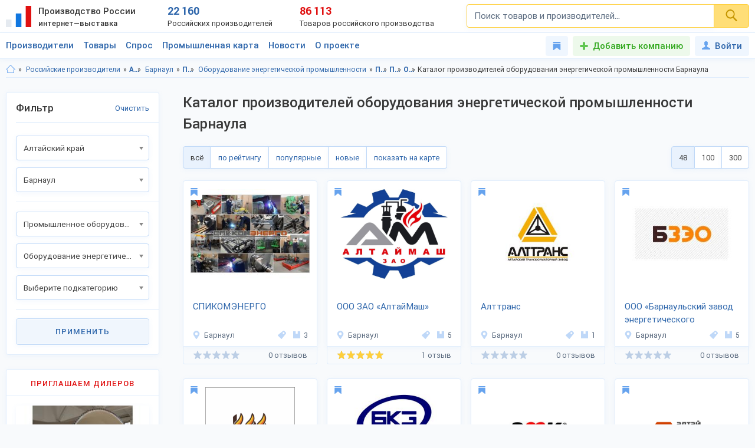

--- FILE ---
content_type: text/html; charset=utf-8
request_url: https://productcenter.ru/producers/r-altaiskii-krai-155/c-barnaul-2186/catalog-oborudovaniie-eniergietichieskoi-promyshliennosti-213
body_size: 53514
content:
<!DOCTYPE html><html lang="ru"><head><title>Каталог производителей оборудования энергетической промышленности Барнаула —  20 отечественных изготовителей-поставщиков. Производство и продажа оптом, цены на 30-300% ниже розницы. Ищем дилеров.</title><meta name="description" content="Каталог производителей оборудования энергетической промышленности Барнаула. Отечественные фирмы-изготовители ищут: дилеров, оптовых покупателей, магазины, склады, экспортёров. Продажа оптом без посредников, цена на 30-300% меньше розничной." /><meta property="og:type" content="website" /><meta property="og:title" content="Каталог производителей оборудования энергетической промышленности Барнаула —  20 отечественных изготовителей-поставщиков. Производство и продажа оптом, цены на 30-300% ниже розницы. Ищем дилеров." /><meta property="og:description" content="Каталог производителей оборудования энергетической промышленности Барнаула. Отечественные фирмы-изготовители ищут: дилеров, оптовых покупателей, магазины, склады, экспортёров. Продажа оптом без посредников, цена на 30-300% меньше розничной." /><meta property="og:url" content="https://productcenter.ru/producers/r-altaiskii-krai-155/c-barnaul-2186/catalog-oborudovaniie-eniergietichieskoi-promyshliennosti-213" /><meta property="og:image" content="https://productcenter.ru/img/prc_images/prc_cover.jpg" /><link rel="canonical" href="https://productcenter.ru/producers/r-altaiskii-krai-155/c-barnaul-2186/catalog-oborudovaniie-eniergietichieskoi-promyshliennosti-213"/><meta http-equiv="content-type" content="text/html; charset=utf-8" /><meta name="viewport" content="width=device-width, initial-scale=1"><link rel="shortcut icon" href="https://productcenter.ru/favicon.svg" type="image/svg+xml"><link rel="dns-prefetch" href="//mc.yandex.ru"/><link rel="dns-prefetch" href="//www.google-analytics.com"/><link rel="stylesheet" property="stylesheet" type="text/css" href="/css/style-v47.css"></head><body><script>(function(i,s,o,g,r,a,m){i['GoogleAnalyticsObject']=r;i[r]=i[r]||function(){(i[r].q=i[r].q||[]).push(arguments)},i[r].l=1*new Date();a=s.createElement(o),m=s.getElementsByTagName(o)[0];a.async=1;a.src=g;m.parentNode.insertBefore(a,m)})(window,document,'script','//www.google-analytics.com/analytics.js','ga');ga('create', 'UA-36115763-1', 'auto');ga('send', 'pageview');</script><div id="svg_icons"></div><div class="prc"><header class="header"><div class="space"><a href="/" class="logo"><img src="/img/logo.svg" width="43" height="40" alt="Интернет—выставка Производство России" title="Интернет—выставка Производство России"><strong>Производство России <small>интернет—выставка</small></strong></a><div class="prc_score"><div class="left"><strong>22 160</strong><small>Российских производителей</small></div><div class="right"><strong>86 113</strong><small>Товаров российского производства</small></div></div><div class="search_block"><form action="/search/" autocomplete="off"><input name="q" type="search" id="srch" class="input" placeholder="Поиск товаров и производителей..." value=""><button type="submit" class="btn"><svg width="20" height="20" class="svg _icon_search"><use xlink:href="#icon_search"></use></svg></button></form></div><div class="res_function_icons"><span class="rfi_srch"><svg class="svg_icon _search"><use xlink:href="#icon_search"></use></svg><s class="uni_close"></s></span><span class="rfi_menu"><i></i><s class="uni_close"></s></span></div></div></header><div class="nav_menu"><div class="space"><ul class="nav_links"><li><a class="link_title clh_firms" href="/producers">Производители</a></li><li><a class="link_title clh_products" href="/products">Товары</a></li><li><a class="link_title" href="/demand">Спрос</a></li><li><a class="link_title" href="/map">Промышленная карта</a></li><li><a href="/news/producers" class="link_title">Новости</a><ul class="drop_menu" style="visibility: hidden;"><li><a class="" href="/news/producers">Новости производителей</a></li><li><a class="" href="/news">События проекта</a></li></ul></li><li><a href="/home/about" class="link_title">О проекте</a><ul class="drop_menu" style="visibility: hidden;"><li><a class="" href="/home/about">О выставке</a></li><li><a class="" href="/banners">Баннеры</a></li></ul></li></ul><div class="buttons_block"><a href="/favorites" class="favorites_link" title="Избранное"><svg class="svg _icon_favorite"><use xlink:href="#icon_favorite"></use></svg> <span>Избранное</span></a><a href="/account/register" class="add_btn" title="Добавить компанию">Добавить компанию</a><!--noindex--><a data-fancybox data-src="#ModWin_SignIn" rel="nofollow" href="/account/logon?returnurl=%2Fproducers%2Fr-altaiskii-krai-155%2Fc-barnaul-2186%2Fcatalog-oborudovaniie-eniergietichieskoi-promyshliennosti-213" class="personal_link" title="Войти"><svg class="svg _icon_face"><use xlink:href="#icon_face"></use></svg>Войти</a><!--/noindex--></div><div class="catalog_list firms" style="visibility: hidden;"><ul class="cl_column"><li><svg class="svg c_icon215"><use xlink:href="#c_icon215"></use></svg><a href="/producers/catalog-blagoustroistvo-215" class="link">Благоустройство</a><ul class="cl_sub_links"><li><a href="/producers/catalog-zhilishchno-kommunalnoie-khoziaistvo-397" class="link">Жилищно-коммунальное хозяйство</a></li><li><a href="/producers/catalog-zabory-i-ograzhdieniia-398" class="link">Заборы и ограждения</a></li><li><a href="/producers/catalog-malyie-arkhitiekturnyie-formy-396" class="link">Малые архитектурные формы</a></li><li><a href="/producers/catalog-osvieshchieniie-i-svietotiekhnika-287" class="link">Освещение и светотехника</a></li><li><a href="/producers/catalog-sadovyi-diekor-387" class="link">Садовый декор</a></li></ul></li><li><svg class="svg c_icon26"><use xlink:href="#c_icon26"></use></svg><a href="/producers/catalog-bytovaia-tiekhnika-eliektronika-26" class="link">Бытовая техника, электроника</a><ul class="cl_sub_links"><li><a href="/producers/catalog-domashniaia-tiekhnika-154" class="link">Домашняя техника</a></li><li><a href="/producers/catalog-izmieritielnyie-pribory-320" class="link">Измерительные приборы</a></li><li><a href="/producers/catalog-klimatichieskaia-tiekhnika-319" class="link">Климатическая техника</a></li><li><a href="/producers/catalog-kompiutiernaia-tiekhnika-305" class="link">Компьютерная техника</a></li><li><a href="/producers/catalog-kukhonnaia-tiekhnika-153" class="link">Кухонная техника</a></li><li><a href="/producers/catalog-razvliekatielnaia-eliektronika-168" class="link">Развлекательная электроника</a></li><li><a href="/producers/catalog-sviaz-306" class="link">Связь</a></li><li><a href="/producers/catalog-sistiemy-umnyi-dom-322" class="link">Системы умный дом</a></li><li><a href="/producers/catalog-foto-audio-vidieozapis-321" class="link">Фото, аудио, видеозапись</a></li><li><a href="/producers/catalog-eliektronnyie-komponienty-286" class="link">Электронные компоненты</a></li></ul></li><li><svg class="svg c_icon39"><use xlink:href="#c_icon39"></use></svg><a href="/producers/catalog-galantierieia-39" class="link">Галантерея</a><ul class="cl_sub_links"><li><a href="/producers/catalog-bumazhniki-326" class="link">Бумажники</a></li><li><a href="/producers/catalog-dietskiie-sumki-325" class="link">Детские сумки</a></li><li><a href="/producers/catalog-zhienskiie-sumki-175" class="link">Женские сумки</a></li><li><a href="/producers/catalog-zonty-4142" class="link">Зонты</a></li><li><a href="/producers/catalog-muzhskiie-sumki-176" class="link">Мужские сумки</a></li><li><a href="/producers/catalog-portfieli-303" class="link">Портфели</a></li><li><a href="/producers/catalog-khoziaistviennyie-sumki-4073" class="link">Хозяйственные сумки</a></li><li><a href="/producers/catalog-chiemodany-170" class="link">Чемоданы</a></li><li><a href="/producers/catalog-chiekhly-327" class="link">Чехлы</a></li></ul></li><li><svg class="svg c_icon231"><use xlink:href="#c_icon231"></use></svg><a href="/producers/catalog-dietskaia-odiezhda-231" class="link">Детская одежда</a><ul class="cl_sub_links"><li><a href="/producers/catalog-aksiessuary-k-dietskoi-odiezhdie-358" class="link">Аксессуары к детской одежде</a></li><li><a href="/producers/catalog-vierkhniaia-dietskaia-odiezhda-351" class="link">Верхняя детская одежда</a></li><li><a href="/producers/catalog-dietskaia-odiezhda-dlia-dievochiek-1099" class="link">Детская одежда для девочек</a></li><li><a href="/producers/catalog-dietskaia-odiezhda-dlia-malchikov-1098" class="link">Детская одежда для мальчиков</a></li><li><a href="/producers/catalog-dietskiie-golovnyie-ubory-361" class="link">Детские головные уборы</a></li><li><a href="/producers/catalog-dietskiie-karnavalnyie-kostiumy-357" class="link">Детские карнавальные костюмы</a></li><li><a href="/producers/catalog-dietskoie-biel-353" class="link">Детское бельё</a></li><li><a href="/producers/catalog-domashniaia-dietskaia-odiezhda-385" class="link">Домашняя детская одежда</a></li><li><a href="/producers/catalog-odiezhda-dlia-novorozhdiennykh-356" class="link">Одежда для новорожденных</a></li><li><a href="/producers/catalog-povsiednievnaia-dietskaia-odiezhda-352" class="link">Повседневная детская одежда</a></li><li><a href="/producers/catalog-sportivnaia-dietskaia-odiezhda-354" class="link">Спортивная детская одежда</a></li><li><a href="/producers/catalog-shkolnaia-forma-355" class="link">Школьная форма</a></li></ul></li><li><svg class="svg c_icon31"><use xlink:href="#c_icon31"></use></svg><a href="/producers/catalog-dietskiie-tovary-31" class="link">Детские товары</a><ul class="cl_sub_links"><li><a href="/producers/catalog-drugiie-tovary-dlia-dietiei-246" class="link">Другие товары для детей</a></li><li><a href="/producers/catalog-igrovyie-komnaty-422" class="link">Игровые комнаты</a></li><li><a href="/producers/catalog-igrovyie-ploshchadki-245" class="link">Игровые площадки</a></li><li><a href="/producers/catalog-igrushki-244" class="link">Игрушки</a></li></ul></li><li><svg class="svg c_icon48"><use xlink:href="#c_icon48"></use></svg><a href="/producers/catalog-drugiie-tovary-48" class="link">Другие товары</a><ul class="cl_sub_links"><li><a href="/producers/catalog-prochiie-tovary-165" class="link">Прочие товары</a></li></ul></li><li><svg class="svg c_icon413"><use xlink:href="#c_icon413"></use></svg><a href="/producers/catalog-zootovary-413" class="link">Зоотовары</a><ul class="cl_sub_links"><li><a href="/producers/catalog-akvariumistika-4066" class="link">Аквариумистика</a></li><li><a href="/producers/catalog-aksiessuary-dlia-pitomtsiev-259" class="link">Аксессуары для питомцев</a></li><li><a href="/producers/catalog-vitaminy-dlia-zhivotnykh-415" class="link">Витамины для животных</a></li><li><a href="/producers/catalog-korma-dlia-domashnikh-pitomtsiev-414" class="link">Корма для домашних питомцев</a></li><li><a href="/producers/catalog-kosmietika-dlia-zhivotnykh-4070" class="link">Косметика для животных</a></li><li><a href="/producers/catalog-odiezhda-dlia-zhivotnykh-4065" class="link">Одежда для животных</a></li></ul></li><li><svg class="svg c_icon216"><use xlink:href="#c_icon216"></use></svg><a href="/producers/catalog-instrumienty-216" class="link">Инструменты</a><ul class="cl_sub_links"><li><a href="/producers/catalog-bienzinovyie-instrumienty-448" class="link">Бензиновые инструменты</a></li><li><a href="/producers/catalog-bytovyie-stanki-447" class="link">Бытовые станки</a></li><li><a href="/producers/catalog-gidravlichieskii-instrumient-4032" class="link">Гидравлический инструмент</a></li><li><a href="/producers/catalog-drugiie-instrumienty-449" class="link">Другие инструменты</a></li><li><a href="/producers/catalog-izmieritielnyie-instrumienty-442" class="link">Измерительные инструменты</a></li><li><a href="/producers/catalog-instrumienty-dlia-ziemlianykh-rabot-440" class="link">Инструменты для земляных работ</a></li><li><a href="/producers/catalog-instrumienty-dlia-svarki-445" class="link">Инструменты для сварки</a></li><li><a href="/producers/catalog-instrumienty-dlia-transportirovki-gruzov-444" class="link">Инструменты для транспортировки грузов</a></li><li><a href="/producers/catalog-maliarnyi-instrumient-4075" class="link">Малярный инструмент</a></li><li><a href="/producers/catalog-otdielochnyi-i-kladochnyi-instrumient-441" class="link">Отделочный и кладочный инструмент</a></li><li><a href="/producers/catalog-plotnitskii-i-stoliarnyi-instrumient-439" class="link">Плотницкий и столярный инструмент</a></li><li><a href="/producers/catalog-pnievmatichieskii-instrumient-446" class="link">Пневматический  инструмент</a></li><li><a href="/producers/catalog-sadovyi-instrumient-443" class="link">Садовый инструмент</a></li><li><a href="/producers/catalog-sliesarno-montazhnyie-instrumienty-438" class="link">Слесарно-монтажные инструменты</a></li><li><a href="/producers/catalog-sriedstva-zashchity-364" class="link">Средства защиты</a></li><li><a href="/producers/catalog-eliektrichieskiie-instrumienty-437" class="link">Электрические инструменты</a></li></ul></li><li><svg class="svg c_icon42"><use xlink:href="#c_icon42"></use></svg><a href="/producers/catalog-miebiel-42" class="link">Мебель</a><ul class="cl_sub_links"><li><a href="/producers/catalog-dietskaia-miebiel-174" class="link">Детская мебель</a></li><li><a href="/producers/catalog-kukhonnaia-miebiel-180" class="link">Кухонная мебель</a></li><li><a href="/producers/catalog-laboratornaia-miebiel-452" class="link">Лабораторная мебель</a></li><li><a href="/producers/catalog-miebiel-dlia-vannoi-330" class="link">Мебель для ванной</a></li><li><a href="/producers/catalog-miebiel-dlia-gostinoi-158" class="link">Мебель для гостиной</a></li><li><a href="/producers/catalog-miebiel-dlia-kafie-i-riestoranov-453" class="link">Мебель для кафе и ресторанов</a></li><li><a href="/producers/catalog-miebiel-dlia-salona-krasoty-533" class="link">Мебель для салона красоты</a></li><li><a href="/producers/catalog-miebiel-dlia-spalni-157" class="link">Мебель для спальни</a></li><li><a href="/producers/catalog-miebiel-dlia-ulitsy-i-sada-179" class="link">Мебель для улицы и сада</a></li><li><a href="/producers/catalog-miebielnaia-furnitura-159" class="link">Мебельная фурнитура</a></li><li><a href="/producers/catalog-miagkaia-miebiel-460" class="link">Мягкая мебель</a></li><li><a href="/producers/catalog-ofisnaia-miebiel-181" class="link">Офисная мебель</a></li><li><a href="/producers/catalog-prikhozhiie-i-gardierobnyie-156" class="link">Прихожие и гардеробные</a></li><li><a href="/producers/catalog-promyshliennaia-miebiel-454" class="link">Промышленная мебель</a></li><li><a href="/producers/catalog-uchiebnaia-miebiel-455" class="link">Учебная мебель</a></li></ul></li><li><svg class="svg c_icon37"><use xlink:href="#c_icon37"></use></svg><a href="/producers/catalog-mieditsinskiie-izdieliia-37" class="link">Медицинские изделия</a><ul class="cl_sub_links"><li><a href="/producers/catalog-drugaia-mieditsinskaia-produktsiia-185" class="link">Другая медицинская продукция</a></li><li><a href="/producers/catalog-mieditsinskaia-miebiel-423" class="link">Медицинская мебель</a></li><li><a href="/producers/catalog-mieditsinskiie-matierialy-164" class="link">Медицинские материалы</a></li><li><a href="/producers/catalog-mieditsinskiie-trienazh-ry-424" class="link">Медицинские тренажёры</a></li><li><a href="/producers/catalog-mieditsinskii-instrumient-184" class="link">Медицинский инструмент</a></li><li><a href="/producers/catalog-mieditsinskoie-oborudovaniie-167" class="link">Медицинское оборудование</a></li><li><a href="/producers/catalog-tiekhnichieskiie-sriedstva-rieabilitatsii-425" class="link">Технические средства реабилитации</a></li></ul></li><li><svg class="svg c_icon237"><use xlink:href="#c_icon237"></use></svg><a href="/producers/catalog-obuv-237" class="link">Обувь</a><ul class="cl_sub_links"><li><a href="/producers/catalog-dietskaia-obuv-368" class="link">Детская обувь</a></li><li><a href="/producers/catalog-zhienskaia-obuv-366" class="link">Женская обувь</a></li><li><a href="/producers/catalog-muzhskaia-obuv-367" class="link">Мужская обувь</a></li><li><a href="/producers/catalog-obuvnyie-matierialy-i-furnitura-378" class="link">Обувные материалы и фурнитура</a></li><li><a href="/producers/catalog-rabochaia-spietsialnaia-obuv-369" class="link">Рабочая, специальная обувь</a></li><li><a href="/producers/catalog-sportivnaia-obuv-379" class="link">Спортивная обувь</a></li></ul></li></ul><ul class="cl_column"><li><svg class="svg c_icon34"><use xlink:href="#c_icon34"></use></svg><a href="/producers/catalog-odiezhda-34" class="link">Одежда</a><ul class="cl_sub_links"><li><a href="/producers/catalog-golovnyie-ubory-235" class="link">Головные уборы</a></li><li><a href="/producers/catalog-zhienskaia-odiezhda-i-aksiessuary-236" class="link">Женская одежда и аксессуары</a></li><li><a href="/producers/catalog-miekhovyie-izdieliia-343" class="link">Меховые изделия</a></li><li><a href="/producers/catalog-muzhskaia-odiezhda-i-aksiessuary-311" class="link">Мужская одежда и аксессуары</a></li><li><a href="/producers/catalog-nosochno-chulochnyie-izdieliia-428" class="link">Носочно-чулочные изделия</a></li><li><a href="/producers/catalog-spietsodiezhda-234" class="link">Спецодежда</a></li></ul></li><li><svg class="svg c_icon44"><use xlink:href="#c_icon44"></use></svg><a href="/producers/catalog-optichieskiie-pribory-44" class="link">Оптические приборы</a><ul class="cl_sub_links"><li><a href="/producers/catalog-binokli-podzornyie-truby-189" class="link">Бинокли, подзорные трубы</a></li><li><a href="/producers/catalog-mikroskopy-188" class="link">Микроскопы</a></li><li><a href="/producers/catalog-pritsiely-dalnomiery-323" class="link">Прицелы, дальномеры</a></li><li><a href="/producers/catalog-prochiie-optichieskiie-tovary-186" class="link">Прочие оптические товары</a></li><li><a href="/producers/catalog-tielieskopy-190" class="link">Телескопы</a></li></ul></li><li><svg class="svg c_icon417"><use xlink:href="#c_icon417"></use></svg><a href="/producers/catalog-otdykh-417" class="link">Отдых</a><ul class="cl_sub_links"><li><a href="/producers/catalog-attraktsiony-304" class="link">Аттракционы</a></li><li><a href="/producers/catalog-vs-dlia-bani-i-sauny-450" class="link">Всё для бани и сауны</a></li><li><a href="/producers/catalog-daiving-4164" class="link">Дайвинг</a></li><li><a href="/producers/catalog-okhota-418" class="link">Охота</a></li><li><a href="/producers/catalog-razvliechieniia-420" class="link">Развлечения</a></li><li><a href="/producers/catalog-rybalka-419" class="link">Рыбалка</a></li><li><a href="/producers/catalog-tvorchiestvo-i-rukodieliie-459" class="link">Творчество и рукоделие</a></li><li><a href="/producers/catalog-turizm-268" class="link">Туризм</a></li></ul></li><li><svg class="svg c_icon45"><use xlink:href="#c_icon45"></use></svg><a href="/producers/catalog-produkty-pitaniia-45" class="link">Продукты питания</a><ul class="cl_sub_links"><li><a href="/producers/catalog-bakalieia-208" class="link">Бакалея</a></li><li><a href="/producers/catalog-gastronomiia-202" class="link">Гастрономия</a></li><li><a href="/producers/catalog-griby-788" class="link">Грибы</a></li><li><a href="/producers/catalog-dietskoie-pitaniie-207" class="link">Детское питание</a></li><li><a href="/producers/catalog-diietichieskoie-pitaniie-658" class="link">Диетическое питание</a></li><li><a href="/producers/catalog-ieda-bystrogo-prigotovlieniia-593" class="link">Еда быстрого приготовления</a></li><li><a href="/producers/catalog-konditierskiie-izdieliia-427" class="link">Кондитерские изделия</a></li><li><a href="/producers/catalog-konsiervy-615" class="link">Консервы</a></li><li><a href="/producers/catalog-krupy-601" class="link">Крупы</a></li><li><a href="/producers/catalog-kulinariia-315" class="link">Кулинария</a></li><li><a href="/producers/catalog-molochnyie-produkty-316" class="link">Молочные продукты</a></li><li><a href="/producers/catalog-morozhienoie-461" class="link">Мороженое</a></li><li><a href="/producers/catalog-muchnyie-izdieliia-680" class="link">Мучные изделия</a></li><li><a href="/producers/catalog-miaso-203" class="link">Мясо</a></li><li><a href="/producers/catalog-napitki-201" class="link">Напитки</a></li><li><a href="/producers/catalog-ovoshchi-773" class="link">Овощи</a></li><li><a href="/producers/catalog-oriekhi-799" class="link">Орехи</a></li><li><a href="/producers/catalog-pishchievyie-ingriediienty-426" class="link">Пищевые ингредиенты</a></li><li><a href="/producers/catalog-ryba-morieprodukty-317" class="link">Рыба, морепродукты</a></li><li><a href="/producers/catalog-sniekovaia-produktsiia-451" class="link">Снековая продукция</a></li><li><a href="/producers/catalog-sousy-610" class="link">Соусы</a></li><li><a href="/producers/catalog-sportivnoie-pitaniie-206" class="link">Спортивное питание</a></li><li><a href="/producers/catalog-frukty-204" class="link">Фрукты</a></li><li><a href="/producers/catalog-khliebobulochnyie-izdieliia-297" class="link">Хлебобулочные изделия</a></li><li><a href="/producers/catalog-iagody-3951" class="link">Ягоды</a></li><li><a href="/producers/catalog-iaitso-516" class="link">Яйцо</a></li></ul></li><li><svg class="svg c_icon29"><use xlink:href="#c_icon29"></use></svg><a href="/producers/catalog-promyshliennoie-oborudovaniie-29" class="link">Промышленное оборудование</a><ul class="cl_sub_links"><li><a href="/producers/catalog-dierievoobrabatyvaiushchieie-oborudovaniie-209" class="link">Деревообрабатывающее оборудование</a></li><li><a href="/producers/catalog-zapchasti-aksiessuary-300" class="link">Запчасти, аксессуары</a></li><li><a href="/producers/catalog-kompriessornoie-oborudovaniie-458" class="link">Компрессорное оборудование</a></li><li><a href="/producers/catalog-konvieiiernoie-i-gruzopod-mnoie-oborudovaniie-457" class="link">Конвейерное и грузоподъёмное оборудование</a></li><li><a href="/producers/catalog-mietalloobrabatyvaiushchieie-oborudovaniie-210" class="link">Металлообрабатывающее оборудование</a></li><li><a href="/producers/catalog-oborudovaniie-dlia-pierierabotki-otkhodov-328" class="link">Оборудование для переработки отходов</a></li><li><a href="/producers/catalog-oborudovaniie-dlia-proizvodstva-stroimatierialov-329" class="link">Оборудование для производства стройматериалов</a></li><li><a href="/producers/catalog-oborudovaniie-dobyvaiushchiei-promyshliennosti-4170" class="link">Оборудование добывающей промышленности</a></li><li><a href="/producers/catalog-oborudovaniie-l-gkoi-promyshliennosti-212" class="link">Оборудование лёгкой промышленности</a></li><li><a href="/producers/catalog-oborudovaniie-pishchievoi-promyshliennosti-211" class="link">Оборудование пищевой промышленности</a></li><li><a href="/producers/catalog-oborudovaniie-eniergietichieskoi-promyshliennosti-213" class="link">Оборудование энергетической промышленности</a></li><li><a href="/producers/catalog-ochistnoie-oborudovaniie-4072" class="link">Очистное оборудование</a></li><li><a href="/producers/catalog-promyshliennyie-iemkosti-4326" class="link">Промышленные емкости</a></li><li><a href="/producers/catalog-prochieie-oborudovaniie-214" class="link">Прочее оборудование</a></li><li><a href="/producers/catalog-stanki-i-oborudovaniie-dlia-malogo-bizniesa-309" class="link">Станки и оборудование для малого бизнеса</a></li><li><a href="/producers/catalog-upakovochnoie-oborudovaniie-554" class="link">Упаковочное оборудование</a></li></ul></li><li><svg class="svg c_icon49"><use xlink:href="#c_icon49"></use></svg><a href="/producers/catalog-rieligioznyie-i-ritualnyie-tovary-49" class="link">Религиозные и ритуальные товары</a><ul class="cl_sub_links"><li><a href="/producers/catalog-rieligioznaia-produktsiia-313" class="link">Религиозная продукция</a></li><li><a href="/producers/catalog-ritualnyie-tovary-314" class="link">Ритуальные товары</a></li></ul></li><li><svg class="svg c_icon46"><use xlink:href="#c_icon46"></use></svg><a href="/producers/catalog-sielskoie-khoziaistvo-46" class="link">Сельское хозяйство</a><ul class="cl_sub_links"><li><a href="/producers/catalog-zhivotnovodstvo-401" class="link">Животноводство</a></li><li><a href="/producers/catalog-ptitsievodstvo-407" class="link">Птицеводство</a></li><li><a href="/producers/catalog-pchielovodstvo-412" class="link">Пчеловодство</a></li><li><a href="/producers/catalog-rastieniievodstvo-400" class="link">Растениеводство</a></li><li><a href="/producers/catalog-rybnoie-khoziaistvo-404" class="link">Рыбное хозяйство</a></li></ul></li><li><svg class="svg c_icon171"><use xlink:href="#c_icon171"></use></svg><a href="/producers/catalog-sistiemy-okhrany-i-biezopasnosti-171" class="link">Системы охраны и безопасности</a><ul class="cl_sub_links"><li><a href="/producers/catalog-miekhanichieskiie-sistiemy-dostupa-371" class="link">Механические системы доступа</a></li><li><a href="/producers/catalog-pozharnaia-biezopasnost-370" class="link">Пожарная безопасность</a></li><li><a href="/producers/catalog-eliektronnyie-sistiemy-biezopasnosti-372" class="link">Электронные системы безопасности</a></li></ul></li><li><svg class="svg c_icon33"><use xlink:href="#c_icon33"></use></svg><a href="/producers/catalog-sportivnyie-tovary-33" class="link">Спортивные товары</a><ul class="cl_sub_links"><li><a href="/producers/catalog-iedinoborstva-308" class="link">Единоборства</a></li><li><a href="/producers/catalog-oborudovaniie-dlia-sportzala-1193" class="link">Оборудование для спортзала</a></li><li><a href="/producers/catalog-oborudovaniie-dlia-fitniesa-4004" class="link">Оборудование для фитнеса</a></li><li><a href="/producers/catalog-silovyie-trienazhiery-1182" class="link">Силовые тренажеры</a></li><li><a href="/producers/catalog-sportivnaia-forma-416" class="link">Спортивная форма</a></li><li><a href="/producers/catalog-sportivnoie-oborudovaniie-267" class="link">Спортивное оборудование</a></li><li><a href="/producers/catalog-sportivnyi-invientar-269" class="link">Спортивный инвентарь</a></li></ul></li><li><svg class="svg c_icon43"><use xlink:href="#c_icon43"></use></svg><a href="/producers/catalog-stroitielstvo-i-riemont-43" class="link">Строительство и ремонт</a><ul class="cl_sub_links"><li><a href="/producers/catalog-bloki-stroitielnyie-556" class="link">Блоки строительные</a></li><li><a href="/producers/catalog-vientiliatsiia-333" class="link">Вентиляция</a></li><li><a href="/producers/catalog-vodoprovod-kanalizatsiia-223" class="link">Водопровод, канализация</a></li><li><a href="/producers/catalog-gieomatierialy-567" class="link">Геоматериалы</a></li><li><a href="/producers/catalog-dvieri-218" class="link">Двери</a></li><li><a href="/producers/catalog-dorozhnyie-pokrytiia-564" class="link">Дорожные покрытия</a></li><li><a href="/producers/catalog-zhbi-561" class="link">ЖБИ</a></li><li><a href="/producers/catalog-zdaniia-zavodskoi-gotovnosti-226" class="link">Здания заводской готовности</a></li><li><a href="/producers/catalog-kirpich-555" class="link">Кирпич</a></li><li><a href="/producers/catalog-krovlia-390" class="link">Кровля</a></li><li><a href="/producers/catalog-liesomatierialy-pilomatierialy-221" class="link">Лесоматериалы, пиломатериалы</a></li><li><a href="/producers/catalog-liestnitsy-389" class="link">Лестницы</a></li><li><a href="/producers/catalog-mietalloprokat-220" class="link">Металлопрокат</a></li><li><a href="/producers/catalog-mietizy-i-kriepiezh-224" class="link">Метизы и крепеж</a></li><li><a href="/producers/catalog-okna-334" class="link">Окна</a></li><li><a href="/producers/catalog-otdielochnyie-matierialy-219" class="link">Отделочные материалы</a></li><li><a href="/producers/catalog-otoplieniie-307" class="link">Отопление</a></li><li><a href="/producers/catalog-santiekhnika-335" class="link">Сантехника</a></li><li><a href="/producers/catalog-stroitielnaia-tiekhnika-i-oborudovaniie-217" class="link">Строительная техника и оборудование</a></li><li><a href="/producers/catalog-stroitielnaia-khimiia-566" class="link">Строительная химия</a></li><li><a href="/producers/catalog-stroimatierialy-222" class="link">Стройматериалы</a></li><li><a href="/producers/catalog-tieploizoliatsionnyie-matierialy-565" class="link">Теплоизоляционные материалы</a></li><li><a href="/producers/catalog-fasadnyie-matierialy-469" class="link">Фасадные материалы</a></li></ul></li><li><svg class="svg c_icon41"><use xlink:href="#c_icon41"></use></svg><a href="/producers/catalog-syrie-polieznyie-iskopaiemyie-41" class="link">Сырье, полезные ископаемые</a><ul class="cl_sub_links"><li><a href="/producers/catalog-mietally-splavy-227" class="link">Металлы, сплавы</a></li><li><a href="/producers/catalog-polieznyie-iskopaiemyie-229" class="link">Полезные ископаемые</a></li><li><a href="/producers/catalog-prochieie-syrie-228" class="link">Прочее сырье</a></li><li><a href="/producers/catalog-syrie-vtorichnoi-pierierabotki-230" class="link">Сырье вторичной переработки</a></li></ul></li></ul><ul class="cl_column"><li><svg class="svg c_icon430"><use xlink:href="#c_icon430"></use></svg><a href="/producers/catalog-tiekstil-430" class="link">Текстиль</a><ul class="cl_sub_links"><li><a href="/producers/catalog-kozha-kozhzam-433" class="link">Кожа, кожзам</a></li><li><a href="/producers/catalog-miekh-432" class="link">Мех</a></li><li><a href="/producers/catalog-nietkanyie-matierialy-434" class="link">Нетканые материалы</a></li><li><a href="/producers/catalog-nitki-priazha-kanat-435" class="link">Нитки, пряжа, канат</a></li><li><a href="/producers/catalog-tkani-238" class="link">Ткани</a></li><li><a href="/producers/catalog-shvieinaia-furnitura-436" class="link">Швейная фурнитура</a></li></ul></li><li><svg class="svg c_icon35"><use xlink:href="#c_icon35"></use></svg><a href="/producers/catalog-tovary-dlia-doma-35" class="link">Товары для дома</a><ul class="cl_sub_links"><li><a href="/producers/catalog-bytovaia-khimiia-254" class="link">Бытовая химия</a></li><li><a href="/producers/catalog-domashnii-tiekstil-252" class="link">Домашний текстиль</a></li><li><a href="/producers/catalog-zamochno-skobianyie-izdieliia-399" class="link">Замочно-скобяные изделия</a></li><li><a href="/producers/catalog-muzykalnyie-instrumienty-253" class="link">Музыкальные инструменты</a></li><li><a href="/producers/catalog-postielnyie-prinadliezhnosti-251" class="link">Постельные принадлежности</a></li><li><a href="/producers/catalog-posuda-249" class="link">Посуда</a></li><li><a href="/producers/catalog-priedmiety-intieriera-388" class="link">Предметы интерьера</a></li><li><a href="/producers/catalog-khoztovary-250" class="link">Хозтовары</a></li></ul></li><li><svg class="svg c_icon40"><use xlink:href="#c_icon40"></use></svg><a href="/producers/catalog-tovary-lichnogo-potrieblieniia-40" class="link">Товары личного потребления</a><ul class="cl_sub_links"><li><a href="/producers/catalog-kosmietika-248" class="link">Косметика</a></li><li><a href="/producers/catalog-naruchnyie-chasy-256" class="link">Наручные часы</a></li><li><a href="/producers/catalog-ochki-kontaktnyie-linzy-187" class="link">Очки, контактные линзы</a></li><li><a href="/producers/catalog-parfiumieriia-456" class="link">Парфюмерия</a></li><li><a href="/producers/catalog-priedmiety-lichnoi-gigiieny-255" class="link">Предметы личной гигиены</a></li><li><a href="/producers/catalog-sanitarno-gigiienichieskiie-tovary-247" class="link">Санитарно-гигиенические товары</a></li></ul></li><li><svg class="svg c_icon30"><use xlink:href="#c_icon30"></use></svg><a href="/producers/catalog-torgovoie-oborudovaniie-30" class="link">Торговое оборудование</a><ul class="cl_sub_links"><li><a href="/producers/catalog-kantsieliarskiie-tovary-193" class="link">Канцелярские товары</a></li><li><a href="/producers/catalog-magazinnoie-i-ofisnoie-oborudovaniie-196" class="link">Магазинное и офисное оборудование</a></li><li><a href="/producers/catalog-raskhodnyie-matierialy-198" class="link">Расходные материалы</a></li><li><a href="/producers/catalog-rieklama-i-poligrafiia-299" class="link">Реклама и полиграфия</a></li><li><a href="/producers/catalog-skladskoie-oborudovaniie-199" class="link">Складское оборудование</a></li></ul></li><li><svg class="svg c_icon32"><use xlink:href="#c_icon32"></use></svg><a href="/producers/catalog-transport-tiekhnika-zapchasti-32" class="link">Транспорт, техника, запчасти</a><ul class="cl_sub_links"><li><a href="/producers/catalog-avtoaksiessuary-276" class="link">Автоаксессуары</a></li><li><a href="/producers/catalog-avtozapchasti-374" class="link">Автозапчасти</a></li><li><a href="/producers/catalog-avtotransport-272" class="link">Автотранспорт</a></li><li><a href="/producers/catalog-avtokhimiia-i-gsm-279" class="link">Автохимия и ГСМ</a></li><li><a href="/producers/catalog-viezdiekhody-421" class="link">Вездеходы</a></li><li><a href="/producers/catalog-vodnyi-transport-274" class="link">Водный транспорт</a></li><li><a href="/producers/catalog-vozdushnyi-transport-277" class="link">Воздушный транспорт</a></li><li><a href="/producers/catalog-zhd-transport-275" class="link">ЖД транспорт</a></li><li><a href="/producers/catalog-mototransport-324" class="link">Мототранспорт</a></li><li><a href="/producers/catalog-spietstiekhnika-273" class="link">Спецтехника</a></li></ul></li><li><svg class="svg c_icon155"><use xlink:href="#c_icon155"></use></svg><a href="/producers/catalog-upakovka-155" class="link">Упаковка</a><ul class="cl_sub_links"><li><a href="/producers/catalog-korobki-4275" class="link">Коробки</a></li><li><a href="/producers/catalog-mietallichieskaia-upakovka-569" class="link">Металлическая упаковка</a></li><li><a href="/producers/catalog-mieshki-579" class="link">Мешки</a></li><li><a href="/producers/catalog-pakiety-578" class="link">Пакеты</a></li><li><a href="/producers/catalog-plastikovyie-iemkosti-570" class="link">Пластиковые емкости</a></li><li><a href="/producers/catalog-pl-nka-4292" class="link">Плёнка</a></li><li><a href="/producers/catalog-stieklotara-572" class="link">Стеклотара</a></li><li><a href="/producers/catalog-tara-573" class="link">Тара</a></li><li><a href="/producers/catalog-upakovochnyie-matierialy-583" class="link">Упаковочные материалы</a></li><li><a href="/producers/catalog-etikietki-574" class="link">Этикетки</a></li></ul></li><li><svg class="svg c_icon36"><use xlink:href="#c_icon36"></use></svg><a href="/producers/catalog-khimichieskaia-promyshliennost-36" class="link">Химическая промышленность</a><ul class="cl_sub_links"><li><a href="/producers/catalog-krasitieli-i-pigmienty-282" class="link">Красители и пигменты</a></li><li><a href="/producers/catalog-laboratornaia-posuda-i-aksiessuary-283" class="link">Лабораторная посуда и аксессуары</a></li><li><a href="/producers/catalog-pirotiekhnika-i-goriuchiie-matierialy-285" class="link">Пиротехника и горючие материалы</a></li><li><a href="/producers/catalog-polimiery-281" class="link">Полимеры</a></li><li><a href="/producers/catalog-prochiie-tovary-khimichieskoi-promyshliennosti-284" class="link">Прочие товары химической промышленности</a></li><li><a href="/producers/catalog-khimichieskiie-vieshchiestva-280" class="link">Химические вещества</a></li></ul></li><li><svg class="svg c_icon28"><use xlink:href="#c_icon28"></use></svg><a href="/producers/catalog-eliektrotovary-28" class="link">Электротовары</a><ul class="cl_sub_links"><li><a href="/producers/catalog-osvieshchieniie-i-svietotiekhnika-287" class="link">Освещение и светотехника</a></li><li><a href="/producers/catalog-transformatory-podstantsii-291" class="link">Трансформаторы, подстанции</a></li><li><a href="/producers/catalog-eliektrodvigatieli-290" class="link">Электродвигатели</a></li><li><a href="/producers/catalog-eliektroizmieritielnyie-pribory-289" class="link">Электроизмерительные приборы</a></li><li><a href="/producers/catalog-eliektrokabiel-eliektroizoliatsiia-288" class="link">Электрокабель, электроизоляция</a></li><li><a href="/producers/catalog-eliektromontazhnoie-oborudovaniie-331" class="link">Электромонтажное оборудование</a></li><li><a href="/producers/catalog-eliektrostantsii-eliektrogienieratory-332" class="link">Электростанции, электрогенераторы</a></li><li><a href="/producers/catalog-eliektroustanovochnyie-izdieliia-292" class="link">Электроустановочные изделия</a></li></ul></li><li><svg class="svg c_icon38"><use xlink:href="#c_icon38"></use></svg><a href="/producers/catalog-iuvielirnyie-izdieliia-podarki-38" class="link">Ювелирные изделия, подарки</a><ul class="cl_sub_links"><li><a href="/producers/catalog-bizhutieriia-294" class="link">Бижутерия</a></li><li><a href="/producers/catalog-prazdnichnyie-tovary-295" class="link">Праздничные товары</a></li><li><a href="/producers/catalog-suvieniry-podarki-293" class="link">Сувениры, подарки</a></li><li><a href="/producers/catalog-iuvielirnyie-izdieliia-296" class="link">Ювелирные изделия</a></li></ul></li></ul></div><div class="catalog_list products" style="visibility: hidden;"><ul class="cl_column"><li><svg class="svg c_icon215"><use xlink:href="#c_icon215"></use></svg><a href="/products/catalog-blagoustroistvo-215" class="link">Благоустройство</a><ul class="cl_sub_links"><li><a href="/products/catalog-zhilishchno-kommunalnoie-khoziaistvo-397" class="link">Жилищно-коммунальное хозяйство</a></li><li><a href="/products/catalog-zabory-i-ograzhdieniia-398" class="link">Заборы и ограждения</a></li><li><a href="/products/catalog-malyie-arkhitiekturnyie-formy-396" class="link">Малые архитектурные формы</a></li><li><a href="/products/catalog-osvieshchieniie-i-svietotiekhnika-287" class="link">Освещение и светотехника</a></li><li><a href="/products/catalog-sadovyi-diekor-387" class="link">Садовый декор</a></li></ul></li><li><svg class="svg c_icon26"><use xlink:href="#c_icon26"></use></svg><a href="/products/catalog-bytovaia-tiekhnika-eliektronika-26" class="link">Бытовая техника, электроника</a><ul class="cl_sub_links"><li><a href="/products/catalog-domashniaia-tiekhnika-154" class="link">Домашняя техника</a></li><li><a href="/products/catalog-izmieritielnyie-pribory-320" class="link">Измерительные приборы</a></li><li><a href="/products/catalog-klimatichieskaia-tiekhnika-319" class="link">Климатическая техника</a></li><li><a href="/products/catalog-kompiutiernaia-tiekhnika-305" class="link">Компьютерная техника</a></li><li><a href="/products/catalog-kukhonnaia-tiekhnika-153" class="link">Кухонная техника</a></li><li><a href="/products/catalog-razvliekatielnaia-eliektronika-168" class="link">Развлекательная электроника</a></li><li><a href="/products/catalog-sviaz-306" class="link">Связь</a></li><li><a href="/products/catalog-sistiemy-umnyi-dom-322" class="link">Системы умный дом</a></li><li><a href="/products/catalog-foto-audio-vidieozapis-321" class="link">Фото, аудио, видеозапись</a></li><li><a href="/products/catalog-eliektronnyie-komponienty-286" class="link">Электронные компоненты</a></li></ul></li><li><svg class="svg c_icon39"><use xlink:href="#c_icon39"></use></svg><a href="/products/catalog-galantierieia-39" class="link">Галантерея</a><ul class="cl_sub_links"><li><a href="/products/catalog-bumazhniki-326" class="link">Бумажники</a></li><li><a href="/products/catalog-dietskiie-sumki-325" class="link">Детские сумки</a></li><li><a href="/products/catalog-zhienskiie-sumki-175" class="link">Женские сумки</a></li><li><a href="/products/catalog-zonty-4142" class="link">Зонты</a></li><li><a href="/products/catalog-muzhskiie-sumki-176" class="link">Мужские сумки</a></li><li><a href="/products/catalog-portfieli-303" class="link">Портфели</a></li><li><a href="/products/catalog-khoziaistviennyie-sumki-4073" class="link">Хозяйственные сумки</a></li><li><a href="/products/catalog-chiemodany-170" class="link">Чемоданы</a></li><li><a href="/products/catalog-chiekhly-327" class="link">Чехлы</a></li></ul></li><li><svg class="svg c_icon231"><use xlink:href="#c_icon231"></use></svg><a href="/products/catalog-dietskaia-odiezhda-231" class="link">Детская одежда</a><ul class="cl_sub_links"><li><a href="/products/catalog-aksiessuary-k-dietskoi-odiezhdie-358" class="link">Аксессуары к детской одежде</a></li><li><a href="/products/catalog-vierkhniaia-dietskaia-odiezhda-351" class="link">Верхняя детская одежда</a></li><li><a href="/products/catalog-dietskaia-odiezhda-dlia-dievochiek-1099" class="link">Детская одежда для девочек</a></li><li><a href="/products/catalog-dietskaia-odiezhda-dlia-malchikov-1098" class="link">Детская одежда для мальчиков</a></li><li><a href="/products/catalog-dietskiie-golovnyie-ubory-361" class="link">Детские головные уборы</a></li><li><a href="/products/catalog-dietskiie-karnavalnyie-kostiumy-357" class="link">Детские карнавальные костюмы</a></li><li><a href="/products/catalog-dietskoie-biel-353" class="link">Детское бельё</a></li><li><a href="/products/catalog-domashniaia-dietskaia-odiezhda-385" class="link">Домашняя детская одежда</a></li><li><a href="/products/catalog-odiezhda-dlia-novorozhdiennykh-356" class="link">Одежда для новорожденных</a></li><li><a href="/products/catalog-povsiednievnaia-dietskaia-odiezhda-352" class="link">Повседневная детская одежда</a></li><li><a href="/products/catalog-sportivnaia-dietskaia-odiezhda-354" class="link">Спортивная детская одежда</a></li><li><a href="/products/catalog-shkolnaia-forma-355" class="link">Школьная форма</a></li></ul></li><li><svg class="svg c_icon31"><use xlink:href="#c_icon31"></use></svg><a href="/products/catalog-dietskiie-tovary-31" class="link">Детские товары</a><ul class="cl_sub_links"><li><a href="/products/catalog-drugiie-tovary-dlia-dietiei-246" class="link">Другие товары для детей</a></li><li><a href="/products/catalog-igrovyie-komnaty-422" class="link">Игровые комнаты</a></li><li><a href="/products/catalog-igrovyie-ploshchadki-245" class="link">Игровые площадки</a></li><li><a href="/products/catalog-igrushki-244" class="link">Игрушки</a></li></ul></li><li><svg class="svg c_icon48"><use xlink:href="#c_icon48"></use></svg><a href="/products/catalog-drugiie-tovary-48" class="link">Другие товары</a><ul class="cl_sub_links"><li><a href="/products/catalog-prochiie-tovary-165" class="link">Прочие товары</a></li></ul></li><li><svg class="svg c_icon413"><use xlink:href="#c_icon413"></use></svg><a href="/products/catalog-zootovary-413" class="link">Зоотовары</a><ul class="cl_sub_links"><li><a href="/products/catalog-akvariumistika-4066" class="link">Аквариумистика</a></li><li><a href="/products/catalog-aksiessuary-dlia-pitomtsiev-259" class="link">Аксессуары для питомцев</a></li><li><a href="/products/catalog-vitaminy-dlia-zhivotnykh-415" class="link">Витамины для животных</a></li><li><a href="/products/catalog-korma-dlia-domashnikh-pitomtsiev-414" class="link">Корма для домашних питомцев</a></li><li><a href="/products/catalog-kosmietika-dlia-zhivotnykh-4070" class="link">Косметика для животных</a></li><li><a href="/products/catalog-odiezhda-dlia-zhivotnykh-4065" class="link">Одежда для животных</a></li></ul></li><li><svg class="svg c_icon216"><use xlink:href="#c_icon216"></use></svg><a href="/products/catalog-instrumienty-216" class="link">Инструменты</a><ul class="cl_sub_links"><li><a href="/products/catalog-bienzinovyie-instrumienty-448" class="link">Бензиновые инструменты</a></li><li><a href="/products/catalog-bytovyie-stanki-447" class="link">Бытовые станки</a></li><li><a href="/products/catalog-gidravlichieskii-instrumient-4032" class="link">Гидравлический инструмент</a></li><li><a href="/products/catalog-drugiie-instrumienty-449" class="link">Другие инструменты</a></li><li><a href="/products/catalog-izmieritielnyie-instrumienty-442" class="link">Измерительные инструменты</a></li><li><a href="/products/catalog-instrumienty-dlia-ziemlianykh-rabot-440" class="link">Инструменты для земляных работ</a></li><li><a href="/products/catalog-instrumienty-dlia-svarki-445" class="link">Инструменты для сварки</a></li><li><a href="/products/catalog-instrumienty-dlia-transportirovki-gruzov-444" class="link">Инструменты для транспортировки грузов</a></li><li><a href="/products/catalog-maliarnyi-instrumient-4075" class="link">Малярный инструмент</a></li><li><a href="/products/catalog-otdielochnyi-i-kladochnyi-instrumient-441" class="link">Отделочный и кладочный инструмент</a></li><li><a href="/products/catalog-plotnitskii-i-stoliarnyi-instrumient-439" class="link">Плотницкий и столярный инструмент</a></li><li><a href="/products/catalog-pnievmatichieskii-instrumient-446" class="link">Пневматический  инструмент</a></li><li><a href="/products/catalog-sadovyi-instrumient-443" class="link">Садовый инструмент</a></li><li><a href="/products/catalog-sliesarno-montazhnyie-instrumienty-438" class="link">Слесарно-монтажные инструменты</a></li><li><a href="/products/catalog-sriedstva-zashchity-364" class="link">Средства защиты</a></li><li><a href="/products/catalog-eliektrichieskiie-instrumienty-437" class="link">Электрические инструменты</a></li></ul></li><li><svg class="svg c_icon42"><use xlink:href="#c_icon42"></use></svg><a href="/products/catalog-miebiel-42" class="link">Мебель</a><ul class="cl_sub_links"><li><a href="/products/catalog-dietskaia-miebiel-174" class="link">Детская мебель</a></li><li><a href="/products/catalog-kukhonnaia-miebiel-180" class="link">Кухонная мебель</a></li><li><a href="/products/catalog-laboratornaia-miebiel-452" class="link">Лабораторная мебель</a></li><li><a href="/products/catalog-miebiel-dlia-vannoi-330" class="link">Мебель для ванной</a></li><li><a href="/products/catalog-miebiel-dlia-gostinoi-158" class="link">Мебель для гостиной</a></li><li><a href="/products/catalog-miebiel-dlia-kafie-i-riestoranov-453" class="link">Мебель для кафе и ресторанов</a></li><li><a href="/products/catalog-miebiel-dlia-salona-krasoty-533" class="link">Мебель для салона красоты</a></li><li><a href="/products/catalog-miebiel-dlia-spalni-157" class="link">Мебель для спальни</a></li><li><a href="/products/catalog-miebiel-dlia-ulitsy-i-sada-179" class="link">Мебель для улицы и сада</a></li><li><a href="/products/catalog-miebielnaia-furnitura-159" class="link">Мебельная фурнитура</a></li><li><a href="/products/catalog-miagkaia-miebiel-460" class="link">Мягкая мебель</a></li><li><a href="/products/catalog-ofisnaia-miebiel-181" class="link">Офисная мебель</a></li><li><a href="/products/catalog-prikhozhiie-i-gardierobnyie-156" class="link">Прихожие и гардеробные</a></li><li><a href="/products/catalog-promyshliennaia-miebiel-454" class="link">Промышленная мебель</a></li><li><a href="/products/catalog-uchiebnaia-miebiel-455" class="link">Учебная мебель</a></li></ul></li><li><svg class="svg c_icon37"><use xlink:href="#c_icon37"></use></svg><a href="/products/catalog-mieditsinskiie-izdieliia-37" class="link">Медицинские изделия</a><ul class="cl_sub_links"><li><a href="/products/catalog-drugaia-mieditsinskaia-produktsiia-185" class="link">Другая медицинская продукция</a></li><li><a href="/products/catalog-mieditsinskaia-miebiel-423" class="link">Медицинская мебель</a></li><li><a href="/products/catalog-mieditsinskiie-matierialy-164" class="link">Медицинские материалы</a></li><li><a href="/products/catalog-mieditsinskiie-trienazh-ry-424" class="link">Медицинские тренажёры</a></li><li><a href="/products/catalog-mieditsinskii-instrumient-184" class="link">Медицинский инструмент</a></li><li><a href="/products/catalog-mieditsinskoie-oborudovaniie-167" class="link">Медицинское оборудование</a></li><li><a href="/products/catalog-tiekhnichieskiie-sriedstva-rieabilitatsii-425" class="link">Технические средства реабилитации</a></li></ul></li><li><svg class="svg c_icon237"><use xlink:href="#c_icon237"></use></svg><a href="/products/catalog-obuv-237" class="link">Обувь</a><ul class="cl_sub_links"><li><a href="/products/catalog-dietskaia-obuv-368" class="link">Детская обувь</a></li><li><a href="/products/catalog-zhienskaia-obuv-366" class="link">Женская обувь</a></li><li><a href="/products/catalog-muzhskaia-obuv-367" class="link">Мужская обувь</a></li><li><a href="/products/catalog-obuvnyie-matierialy-i-furnitura-378" class="link">Обувные материалы и фурнитура</a></li><li><a href="/products/catalog-rabochaia-spietsialnaia-obuv-369" class="link">Рабочая, специальная обувь</a></li><li><a href="/products/catalog-sportivnaia-obuv-379" class="link">Спортивная обувь</a></li></ul></li></ul><ul class="cl_column"><li><svg class="svg c_icon34"><use xlink:href="#c_icon34"></use></svg><a href="/products/catalog-odiezhda-34" class="link">Одежда</a><ul class="cl_sub_links"><li><a href="/products/catalog-golovnyie-ubory-235" class="link">Головные уборы</a></li><li><a href="/products/catalog-zhienskaia-odiezhda-i-aksiessuary-236" class="link">Женская одежда и аксессуары</a></li><li><a href="/products/catalog-miekhovyie-izdieliia-343" class="link">Меховые изделия</a></li><li><a href="/products/catalog-muzhskaia-odiezhda-i-aksiessuary-311" class="link">Мужская одежда и аксессуары</a></li><li><a href="/products/catalog-nosochno-chulochnyie-izdieliia-428" class="link">Носочно-чулочные изделия</a></li><li><a href="/products/catalog-spietsodiezhda-234" class="link">Спецодежда</a></li></ul></li><li><svg class="svg c_icon44"><use xlink:href="#c_icon44"></use></svg><a href="/products/catalog-optichieskiie-pribory-44" class="link">Оптические приборы</a><ul class="cl_sub_links"><li><a href="/products/catalog-binokli-podzornyie-truby-189" class="link">Бинокли, подзорные трубы</a></li><li><a href="/products/catalog-mikroskopy-188" class="link">Микроскопы</a></li><li><a href="/products/catalog-pritsiely-dalnomiery-323" class="link">Прицелы, дальномеры</a></li><li><a href="/products/catalog-prochiie-optichieskiie-tovary-186" class="link">Прочие оптические товары</a></li><li><a href="/products/catalog-tielieskopy-190" class="link">Телескопы</a></li></ul></li><li><svg class="svg c_icon417"><use xlink:href="#c_icon417"></use></svg><a href="/products/catalog-otdykh-417" class="link">Отдых</a><ul class="cl_sub_links"><li><a href="/products/catalog-attraktsiony-304" class="link">Аттракционы</a></li><li><a href="/products/catalog-vs-dlia-bani-i-sauny-450" class="link">Всё для бани и сауны</a></li><li><a href="/products/catalog-daiving-4164" class="link">Дайвинг</a></li><li><a href="/products/catalog-okhota-418" class="link">Охота</a></li><li><a href="/products/catalog-razvliechieniia-420" class="link">Развлечения</a></li><li><a href="/products/catalog-rybalka-419" class="link">Рыбалка</a></li><li><a href="/products/catalog-tvorchiestvo-i-rukodieliie-459" class="link">Творчество и рукоделие</a></li><li><a href="/products/catalog-turizm-268" class="link">Туризм</a></li></ul></li><li><svg class="svg c_icon45"><use xlink:href="#c_icon45"></use></svg><a href="/products/catalog-produkty-pitaniia-45" class="link">Продукты питания</a><ul class="cl_sub_links"><li><a href="/products/catalog-bakalieia-208" class="link">Бакалея</a></li><li><a href="/products/catalog-gastronomiia-202" class="link">Гастрономия</a></li><li><a href="/products/catalog-griby-788" class="link">Грибы</a></li><li><a href="/products/catalog-dietskoie-pitaniie-207" class="link">Детское питание</a></li><li><a href="/products/catalog-diietichieskoie-pitaniie-658" class="link">Диетическое питание</a></li><li><a href="/products/catalog-ieda-bystrogo-prigotovlieniia-593" class="link">Еда быстрого приготовления</a></li><li><a href="/products/catalog-konditierskiie-izdieliia-427" class="link">Кондитерские изделия</a></li><li><a href="/products/catalog-konsiervy-615" class="link">Консервы</a></li><li><a href="/products/catalog-krupy-601" class="link">Крупы</a></li><li><a href="/products/catalog-kulinariia-315" class="link">Кулинария</a></li><li><a href="/products/catalog-molochnyie-produkty-316" class="link">Молочные продукты</a></li><li><a href="/products/catalog-morozhienoie-461" class="link">Мороженое</a></li><li><a href="/products/catalog-muchnyie-izdieliia-680" class="link">Мучные изделия</a></li><li><a href="/products/catalog-miaso-203" class="link">Мясо</a></li><li><a href="/products/catalog-napitki-201" class="link">Напитки</a></li><li><a href="/products/catalog-ovoshchi-773" class="link">Овощи</a></li><li><a href="/products/catalog-oriekhi-799" class="link">Орехи</a></li><li><a href="/products/catalog-pishchievyie-ingriediienty-426" class="link">Пищевые ингредиенты</a></li><li><a href="/products/catalog-ryba-morieprodukty-317" class="link">Рыба, морепродукты</a></li><li><a href="/products/catalog-sniekovaia-produktsiia-451" class="link">Снековая продукция</a></li><li><a href="/products/catalog-sousy-610" class="link">Соусы</a></li><li><a href="/products/catalog-sportivnoie-pitaniie-206" class="link">Спортивное питание</a></li><li><a href="/products/catalog-frukty-204" class="link">Фрукты</a></li><li><a href="/products/catalog-khliebobulochnyie-izdieliia-297" class="link">Хлебобулочные изделия</a></li><li><a href="/products/catalog-iagody-3951" class="link">Ягоды</a></li><li><a href="/products/catalog-iaitso-516" class="link">Яйцо</a></li></ul></li><li><svg class="svg c_icon29"><use xlink:href="#c_icon29"></use></svg><a href="/products/catalog-promyshliennoie-oborudovaniie-29" class="link">Промышленное оборудование</a><ul class="cl_sub_links"><li><a href="/products/catalog-dierievoobrabatyvaiushchieie-oborudovaniie-209" class="link">Деревообрабатывающее оборудование</a></li><li><a href="/products/catalog-zapchasti-aksiessuary-300" class="link">Запчасти, аксессуары</a></li><li><a href="/products/catalog-kompriessornoie-oborudovaniie-458" class="link">Компрессорное оборудование</a></li><li><a href="/products/catalog-konvieiiernoie-i-gruzopod-mnoie-oborudovaniie-457" class="link">Конвейерное и грузоподъёмное оборудование</a></li><li><a href="/products/catalog-mietalloobrabatyvaiushchieie-oborudovaniie-210" class="link">Металлообрабатывающее оборудование</a></li><li><a href="/products/catalog-oborudovaniie-dlia-pierierabotki-otkhodov-328" class="link">Оборудование для переработки отходов</a></li><li><a href="/products/catalog-oborudovaniie-dlia-proizvodstva-stroimatierialov-329" class="link">Оборудование для производства стройматериалов</a></li><li><a href="/products/catalog-oborudovaniie-dobyvaiushchiei-promyshliennosti-4170" class="link">Оборудование добывающей промышленности</a></li><li><a href="/products/catalog-oborudovaniie-l-gkoi-promyshliennosti-212" class="link">Оборудование лёгкой промышленности</a></li><li><a href="/products/catalog-oborudovaniie-pishchievoi-promyshliennosti-211" class="link">Оборудование пищевой промышленности</a></li><li><a href="/products/catalog-oborudovaniie-eniergietichieskoi-promyshliennosti-213" class="link">Оборудование энергетической промышленности</a></li><li><a href="/products/catalog-ochistnoie-oborudovaniie-4072" class="link">Очистное оборудование</a></li><li><a href="/products/catalog-promyshliennyie-iemkosti-4326" class="link">Промышленные емкости</a></li><li><a href="/products/catalog-prochieie-oborudovaniie-214" class="link">Прочее оборудование</a></li><li><a href="/products/catalog-stanki-i-oborudovaniie-dlia-malogo-bizniesa-309" class="link">Станки и оборудование для малого бизнеса</a></li><li><a href="/products/catalog-upakovochnoie-oborudovaniie-554" class="link">Упаковочное оборудование</a></li></ul></li><li><svg class="svg c_icon49"><use xlink:href="#c_icon49"></use></svg><a href="/products/catalog-rieligioznyie-i-ritualnyie-tovary-49" class="link">Религиозные и ритуальные товары</a><ul class="cl_sub_links"><li><a href="/products/catalog-rieligioznaia-produktsiia-313" class="link">Религиозная продукция</a></li><li><a href="/products/catalog-ritualnyie-tovary-314" class="link">Ритуальные товары</a></li></ul></li><li><svg class="svg c_icon46"><use xlink:href="#c_icon46"></use></svg><a href="/products/catalog-sielskoie-khoziaistvo-46" class="link">Сельское хозяйство</a><ul class="cl_sub_links"><li><a href="/products/catalog-zhivotnovodstvo-401" class="link">Животноводство</a></li><li><a href="/products/catalog-ptitsievodstvo-407" class="link">Птицеводство</a></li><li><a href="/products/catalog-pchielovodstvo-412" class="link">Пчеловодство</a></li><li><a href="/products/catalog-rastieniievodstvo-400" class="link">Растениеводство</a></li><li><a href="/products/catalog-rybnoie-khoziaistvo-404" class="link">Рыбное хозяйство</a></li></ul></li><li><svg class="svg c_icon171"><use xlink:href="#c_icon171"></use></svg><a href="/products/catalog-sistiemy-okhrany-i-biezopasnosti-171" class="link">Системы охраны и безопасности</a><ul class="cl_sub_links"><li><a href="/products/catalog-miekhanichieskiie-sistiemy-dostupa-371" class="link">Механические системы доступа</a></li><li><a href="/products/catalog-pozharnaia-biezopasnost-370" class="link">Пожарная безопасность</a></li><li><a href="/products/catalog-eliektronnyie-sistiemy-biezopasnosti-372" class="link">Электронные системы безопасности</a></li></ul></li><li><svg class="svg c_icon33"><use xlink:href="#c_icon33"></use></svg><a href="/products/catalog-sportivnyie-tovary-33" class="link">Спортивные товары</a><ul class="cl_sub_links"><li><a href="/products/catalog-iedinoborstva-308" class="link">Единоборства</a></li><li><a href="/products/catalog-oborudovaniie-dlia-sportzala-1193" class="link">Оборудование для спортзала</a></li><li><a href="/products/catalog-oborudovaniie-dlia-fitniesa-4004" class="link">Оборудование для фитнеса</a></li><li><a href="/products/catalog-silovyie-trienazhiery-1182" class="link">Силовые тренажеры</a></li><li><a href="/products/catalog-sportivnaia-forma-416" class="link">Спортивная форма</a></li><li><a href="/products/catalog-sportivnoie-oborudovaniie-267" class="link">Спортивное оборудование</a></li><li><a href="/products/catalog-sportivnyi-invientar-269" class="link">Спортивный инвентарь</a></li></ul></li><li><svg class="svg c_icon43"><use xlink:href="#c_icon43"></use></svg><a href="/products/catalog-stroitielstvo-i-riemont-43" class="link">Строительство и ремонт</a><ul class="cl_sub_links"><li><a href="/products/catalog-bloki-stroitielnyie-556" class="link">Блоки строительные</a></li><li><a href="/products/catalog-vientiliatsiia-333" class="link">Вентиляция</a></li><li><a href="/products/catalog-vodoprovod-kanalizatsiia-223" class="link">Водопровод, канализация</a></li><li><a href="/products/catalog-gieomatierialy-567" class="link">Геоматериалы</a></li><li><a href="/products/catalog-dvieri-218" class="link">Двери</a></li><li><a href="/products/catalog-dorozhnyie-pokrytiia-564" class="link">Дорожные покрытия</a></li><li><a href="/products/catalog-zhbi-561" class="link">ЖБИ</a></li><li><a href="/products/catalog-zdaniia-zavodskoi-gotovnosti-226" class="link">Здания заводской готовности</a></li><li><a href="/products/catalog-kirpich-555" class="link">Кирпич</a></li><li><a href="/products/catalog-krovlia-390" class="link">Кровля</a></li><li><a href="/products/catalog-liesomatierialy-pilomatierialy-221" class="link">Лесоматериалы, пиломатериалы</a></li><li><a href="/products/catalog-liestnitsy-389" class="link">Лестницы</a></li><li><a href="/products/catalog-mietalloprokat-220" class="link">Металлопрокат</a></li><li><a href="/products/catalog-mietizy-i-kriepiezh-224" class="link">Метизы и крепеж</a></li><li><a href="/products/catalog-okna-334" class="link">Окна</a></li><li><a href="/products/catalog-otdielochnyie-matierialy-219" class="link">Отделочные материалы</a></li><li><a href="/products/catalog-otoplieniie-307" class="link">Отопление</a></li><li><a href="/products/catalog-santiekhnika-335" class="link">Сантехника</a></li><li><a href="/products/catalog-stroitielnaia-tiekhnika-i-oborudovaniie-217" class="link">Строительная техника и оборудование</a></li><li><a href="/products/catalog-stroitielnaia-khimiia-566" class="link">Строительная химия</a></li><li><a href="/products/catalog-stroimatierialy-222" class="link">Стройматериалы</a></li><li><a href="/products/catalog-tieploizoliatsionnyie-matierialy-565" class="link">Теплоизоляционные материалы</a></li><li><a href="/products/catalog-fasadnyie-matierialy-469" class="link">Фасадные материалы</a></li></ul></li><li><svg class="svg c_icon41"><use xlink:href="#c_icon41"></use></svg><a href="/products/catalog-syrie-polieznyie-iskopaiemyie-41" class="link">Сырье, полезные ископаемые</a><ul class="cl_sub_links"><li><a href="/products/catalog-mietally-splavy-227" class="link">Металлы, сплавы</a></li><li><a href="/products/catalog-polieznyie-iskopaiemyie-229" class="link">Полезные ископаемые</a></li><li><a href="/products/catalog-prochieie-syrie-228" class="link">Прочее сырье</a></li><li><a href="/products/catalog-syrie-vtorichnoi-pierierabotki-230" class="link">Сырье вторичной переработки</a></li></ul></li></ul><ul class="cl_column"><li><svg class="svg c_icon430"><use xlink:href="#c_icon430"></use></svg><a href="/products/catalog-tiekstil-430" class="link">Текстиль</a><ul class="cl_sub_links"><li><a href="/products/catalog-kozha-kozhzam-433" class="link">Кожа, кожзам</a></li><li><a href="/products/catalog-miekh-432" class="link">Мех</a></li><li><a href="/products/catalog-nietkanyie-matierialy-434" class="link">Нетканые материалы</a></li><li><a href="/products/catalog-nitki-priazha-kanat-435" class="link">Нитки, пряжа, канат</a></li><li><a href="/products/catalog-tkani-238" class="link">Ткани</a></li><li><a href="/products/catalog-shvieinaia-furnitura-436" class="link">Швейная фурнитура</a></li></ul></li><li><svg class="svg c_icon35"><use xlink:href="#c_icon35"></use></svg><a href="/products/catalog-tovary-dlia-doma-35" class="link">Товары для дома</a><ul class="cl_sub_links"><li><a href="/products/catalog-bytovaia-khimiia-254" class="link">Бытовая химия</a></li><li><a href="/products/catalog-domashnii-tiekstil-252" class="link">Домашний текстиль</a></li><li><a href="/products/catalog-zamochno-skobianyie-izdieliia-399" class="link">Замочно-скобяные изделия</a></li><li><a href="/products/catalog-muzykalnyie-instrumienty-253" class="link">Музыкальные инструменты</a></li><li><a href="/products/catalog-postielnyie-prinadliezhnosti-251" class="link">Постельные принадлежности</a></li><li><a href="/products/catalog-posuda-249" class="link">Посуда</a></li><li><a href="/products/catalog-priedmiety-intieriera-388" class="link">Предметы интерьера</a></li><li><a href="/products/catalog-khoztovary-250" class="link">Хозтовары</a></li></ul></li><li><svg class="svg c_icon40"><use xlink:href="#c_icon40"></use></svg><a href="/products/catalog-tovary-lichnogo-potrieblieniia-40" class="link">Товары личного потребления</a><ul class="cl_sub_links"><li><a href="/products/catalog-kosmietika-248" class="link">Косметика</a></li><li><a href="/products/catalog-naruchnyie-chasy-256" class="link">Наручные часы</a></li><li><a href="/products/catalog-ochki-kontaktnyie-linzy-187" class="link">Очки, контактные линзы</a></li><li><a href="/products/catalog-parfiumieriia-456" class="link">Парфюмерия</a></li><li><a href="/products/catalog-priedmiety-lichnoi-gigiieny-255" class="link">Предметы личной гигиены</a></li><li><a href="/products/catalog-sanitarno-gigiienichieskiie-tovary-247" class="link">Санитарно-гигиенические товары</a></li></ul></li><li><svg class="svg c_icon30"><use xlink:href="#c_icon30"></use></svg><a href="/products/catalog-torgovoie-oborudovaniie-30" class="link">Торговое оборудование</a><ul class="cl_sub_links"><li><a href="/products/catalog-kantsieliarskiie-tovary-193" class="link">Канцелярские товары</a></li><li><a href="/products/catalog-magazinnoie-i-ofisnoie-oborudovaniie-196" class="link">Магазинное и офисное оборудование</a></li><li><a href="/products/catalog-raskhodnyie-matierialy-198" class="link">Расходные материалы</a></li><li><a href="/products/catalog-rieklama-i-poligrafiia-299" class="link">Реклама и полиграфия</a></li><li><a href="/products/catalog-skladskoie-oborudovaniie-199" class="link">Складское оборудование</a></li></ul></li><li><svg class="svg c_icon32"><use xlink:href="#c_icon32"></use></svg><a href="/products/catalog-transport-tiekhnika-zapchasti-32" class="link">Транспорт, техника, запчасти</a><ul class="cl_sub_links"><li><a href="/products/catalog-avtoaksiessuary-276" class="link">Автоаксессуары</a></li><li><a href="/products/catalog-avtozapchasti-374" class="link">Автозапчасти</a></li><li><a href="/products/catalog-avtotransport-272" class="link">Автотранспорт</a></li><li><a href="/products/catalog-avtokhimiia-i-gsm-279" class="link">Автохимия и ГСМ</a></li><li><a href="/products/catalog-viezdiekhody-421" class="link">Вездеходы</a></li><li><a href="/products/catalog-vodnyi-transport-274" class="link">Водный транспорт</a></li><li><a href="/products/catalog-vozdushnyi-transport-277" class="link">Воздушный транспорт</a></li><li><a href="/products/catalog-zhd-transport-275" class="link">ЖД транспорт</a></li><li><a href="/products/catalog-mototransport-324" class="link">Мототранспорт</a></li><li><a href="/products/catalog-spietstiekhnika-273" class="link">Спецтехника</a></li></ul></li><li><svg class="svg c_icon155"><use xlink:href="#c_icon155"></use></svg><a href="/products/catalog-upakovka-155" class="link">Упаковка</a><ul class="cl_sub_links"><li><a href="/products/catalog-korobki-4275" class="link">Коробки</a></li><li><a href="/products/catalog-mietallichieskaia-upakovka-569" class="link">Металлическая упаковка</a></li><li><a href="/products/catalog-mieshki-579" class="link">Мешки</a></li><li><a href="/products/catalog-pakiety-578" class="link">Пакеты</a></li><li><a href="/products/catalog-plastikovyie-iemkosti-570" class="link">Пластиковые емкости</a></li><li><a href="/products/catalog-pl-nka-4292" class="link">Плёнка</a></li><li><a href="/products/catalog-stieklotara-572" class="link">Стеклотара</a></li><li><a href="/products/catalog-tara-573" class="link">Тара</a></li><li><a href="/products/catalog-upakovochnyie-matierialy-583" class="link">Упаковочные материалы</a></li><li><a href="/products/catalog-etikietki-574" class="link">Этикетки</a></li></ul></li><li><svg class="svg c_icon36"><use xlink:href="#c_icon36"></use></svg><a href="/products/catalog-khimichieskaia-promyshliennost-36" class="link">Химическая промышленность</a><ul class="cl_sub_links"><li><a href="/products/catalog-krasitieli-i-pigmienty-282" class="link">Красители и пигменты</a></li><li><a href="/products/catalog-laboratornaia-posuda-i-aksiessuary-283" class="link">Лабораторная посуда и аксессуары</a></li><li><a href="/products/catalog-pirotiekhnika-i-goriuchiie-matierialy-285" class="link">Пиротехника и горючие материалы</a></li><li><a href="/products/catalog-polimiery-281" class="link">Полимеры</a></li><li><a href="/products/catalog-prochiie-tovary-khimichieskoi-promyshliennosti-284" class="link">Прочие товары химической промышленности</a></li><li><a href="/products/catalog-khimichieskiie-vieshchiestva-280" class="link">Химические вещества</a></li></ul></li><li><svg class="svg c_icon28"><use xlink:href="#c_icon28"></use></svg><a href="/products/catalog-eliektrotovary-28" class="link">Электротовары</a><ul class="cl_sub_links"><li><a href="/products/catalog-osvieshchieniie-i-svietotiekhnika-287" class="link">Освещение и светотехника</a></li><li><a href="/products/catalog-transformatory-podstantsii-291" class="link">Трансформаторы, подстанции</a></li><li><a href="/products/catalog-eliektrodvigatieli-290" class="link">Электродвигатели</a></li><li><a href="/products/catalog-eliektroizmieritielnyie-pribory-289" class="link">Электроизмерительные приборы</a></li><li><a href="/products/catalog-eliektrokabiel-eliektroizoliatsiia-288" class="link">Электрокабель, электроизоляция</a></li><li><a href="/products/catalog-eliektromontazhnoie-oborudovaniie-331" class="link">Электромонтажное оборудование</a></li><li><a href="/products/catalog-eliektrostantsii-eliektrogienieratory-332" class="link">Электростанции, электрогенераторы</a></li><li><a href="/products/catalog-eliektroustanovochnyie-izdieliia-292" class="link">Электроустановочные изделия</a></li></ul></li><li><svg class="svg c_icon38"><use xlink:href="#c_icon38"></use></svg><a href="/products/catalog-iuvielirnyie-izdieliia-podarki-38" class="link">Ювелирные изделия, подарки</a><ul class="cl_sub_links"><li><a href="/products/catalog-bizhutieriia-294" class="link">Бижутерия</a></li><li><a href="/products/catalog-prazdnichnyie-tovary-295" class="link">Праздничные товары</a></li><li><a href="/products/catalog-suvieniry-podarki-293" class="link">Сувениры, подарки</a></li><li><a href="/products/catalog-iuvielirnyie-izdieliia-296" class="link">Ювелирные изделия</a></li></ul></li></ul></div></div></div><div class="crumbs"><div class="space"><ul class="crumbs_list" itemscope itemtype="http://schema.org/BreadcrumbList"><li class="crumb" itemprop="itemListElement" itemscope="" itemtype="http://schema.org/ListItem"><a itemprop="item" href="/" class="home_link" title="На главную старницу"><svg class="svg _icon_home_link"><use xlink:href="#icon_home_link"></use></svg><meta itemprop="name" content="Главная"></a><meta itemprop="position" content="1"></li><li itemprop="itemListElement" itemscope itemtype="http://schema.org/ListItem" class="crumb extra "><div><a itemprop="item" href="/producers">Российские производители<meta itemprop="name" content="Российские производители"></a></div><meta itemprop="position" content="2"></li><li itemprop="itemListElement" itemscope itemtype="http://schema.org/ListItem" class="crumb extra short"><div><a itemprop="item" href="/producers/r-altaiskii-krai-155">Алтайский край<meta itemprop="name" content="Алтайский край"></a></div><meta itemprop="position" content="3"></li><li itemprop="itemListElement" itemscope itemtype="http://schema.org/ListItem" class="crumb extra "><div><a itemprop="item" href="/producers/r-altaiskii-krai-155/c-barnaul-2186">Барнаул<meta itemprop="name" content="Барнаул"></a></div><meta itemprop="position" content="4"></li><li itemprop="itemListElement" itemscope itemtype="http://schema.org/ListItem" class="crumb extra short"><div><a itemprop="item" href="/producers/catalog-promyshliennoie-oborudovaniie-29">Промышленное оборудование<meta itemprop="name" content="Промышленное оборудование"></a></div><meta itemprop="position" content="5"></li><li itemprop="itemListElement" itemscope itemtype="http://schema.org/ListItem" class="crumb extra "><div><a itemprop="item" href="/producers/catalog-oborudovaniie-eniergietichieskoi-promyshliennosti-213">Оборудование энергетической промышленности<meta itemprop="name" content="Оборудование энергетической промышленности"></a></div><meta itemprop="position" content="6"></li><li itemprop="itemListElement" itemscope itemtype="http://schema.org/ListItem" class="crumb extra short"><div><a itemprop="item" href="/producers/r-altaiskii-krai-155/catalog-promyshliennoie-oborudovaniie-29">Промышленное оборудование, Алтайский край<meta itemprop="name" content="Промышленное оборудование, Алтайский край"></a></div><meta itemprop="position" content="7"></li><li itemprop="itemListElement" itemscope itemtype="http://schema.org/ListItem" class="crumb extra short"><div><a itemprop="item" href="/producers/r-altaiskii-krai-155/c-barnaul-2186/catalog-promyshliennoie-oborudovaniie-29">Промышленное оборудование, Барнаул<meta itemprop="name" content="Промышленное оборудование, Барнаул"></a></div><meta itemprop="position" content="8"></li><li itemprop="itemListElement" itemscope itemtype="http://schema.org/ListItem" class="crumb extra short"><div><a itemprop="item" href="/producers/r-altaiskii-krai-155/catalog-oborudovaniie-eniergietichieskoi-promyshliennosti-213">Оборудование энергетической промышленности, Алтайский край<meta itemprop="name" content="Оборудование энергетической промышленности, Алтайский край"></a></div><meta itemprop="position" content="9"></li><li itemprop="itemListElement" itemscope itemtype="http://schema.org/ListItem" class="crumb"><div>Каталог производителей оборудования энергетической промышленности Барнаула</div><meta itemprop="item" content="https://productcenter/producers/r-altaiskii-krai-155/c-barnaul-2186/catalog-oborudovaniie-eniergietichieskoi-promyshliennosti-213"><meta itemprop="name" content="Каталог производителей оборудования энергетической промышленности Барнаула"><meta itemprop="position" content="10"></li></ul></div></div>    <div class="content"><div class="space"><div class="central" id="center"><h1 class="main_title">Каталог производителей оборудования энергетической промышленности Барнаула</h1><!--noindex--><div class="sort"><div class="filter_call">Показать фильтр</div><ul><li><a rel="nofollow" href="/producers/r-altaiskii-krai-155/c-barnaul-2186/catalog-oborudovaniie-eniergietichieskoi-promyshliennosti-213" class="sort_mark active">всё</a></li><li><a rel="nofollow" class="sort_mark " href="/producers/r-altaiskii-krai-155/c-barnaul-2186/catalog-oborudovaniie-eniergietichieskoi-promyshliennosti-213?sorttype=alphabet">по рейтингу</a></li><li><a rel="nofollow" class="sort_mark " href="/producers/r-altaiskii-krai-155/c-barnaul-2186/catalog-oborudovaniie-eniergietichieskoi-promyshliennosti-213?sorttype=popularity">популярные</a></li><li><a rel="nofollow" class="sort_mark " href="/producers/r-altaiskii-krai-155/c-barnaul-2186/catalog-oborudovaniie-eniergietichieskoi-promyshliennosti-213?sorttype=createdate">новые</a></li><li><a href="#" class="sort_mark show_map">показать на карте</a></li></ul><ul class="items-on-page"><li><span class="sort_mark active">48</span></li><li><span class="sort_mark ">100</span></li><li><span class="sort_mark ">300</span></li></ul></div><div class="catalog_map" id="map"></div><!--/noindex--><div class="cards"><div class="card_item firm "><div class="ci_body"><div class="ci_main"><div class="to_favorites" data-action="add2favorites" data-item-type="1" data-item-id="12675" title="Ð’ Ð¸Ð·Ð±Ñ€Ð°Ð½Ð½Ð¾Ðµ"><svg class="svg _icon_favorite"><use xlink:href="#icon_favorite"></use></svg></div><div class="image"><a href="/producers/12675/spikomeniergo" target="_blank"><img src="/images/298216-spikomeniergo-280x210.jpg" class="g visible" alt="СПИКОМЭНЕРГО" title="СПИКОМЭНЕРГО"><img src="/images/466573-portalnaia-mashina-tiermichieskoi-riezki-ultratierm-280x210.jpg" class="g hidden" alt="СПИКОМЭНЕРГО" title="СПИКОМЭНЕРГО"><img src="/images/298233-ustroistva-dlia-prochistki-tieploobmiennikov-turbo-280x210.jpg" class="g hidden" alt="СПИКОМЭНЕРГО" title="СПИКОМЭНЕРГО"><img src="/images/298248-trosy-santiekhnichieskiie-sierii-stu-sn-280x210.jpg" class="g hidden" alt="СПИКОМЭНЕРГО" title="СПИКОМЭНЕРГО"><span class="img_marks"><i class="img_mark"></i><i class="img_mark"></i><i class="img_mark"></i><i class="img_mark"></i></span></a></div><div class="text"><a target="_blank" href="/producers/12675/spikomeniergo" class="link">СПИКОМЭНЕРГО</a><div class="item_descriptor">Группа Компаний &quot;СПИКОМ&quot; с 2006 года является профессиональным поставщиком промышленного инструмента и оборудования. За...</div><div class="item_info"><div class="ii_city"><a href=""><svg class="svg _icon_location"><use xlink:href="#icon_location"></use></svg>Барнаул</a></div><div class="ii_category" title="Категория:Станки плазменной резки, г.Барнаул"><a href="/producers/r-altaiskii-krai-155/c-barnaul-2186/catalog-stanki-plazmiennoi-riezki-2939"><svg class="svg _icon_mark"><use xlink:href="#icon_mark"></use></svg></a></div><div class="ii_goods" title="Все товары производителя"><a title="Все товары производителя" href="/products/producer-12675-produkciya-spikomeniergo"><svg class="svg _icon_product"><use xlink:href="#icon_product"></use></svg>3</a></div></div></div></div><div class="ci_extra"><button type="button" class="btn green show_mw_order_item" data-action="order" data-producer-id="12675">Заказать продукцию оптом</button><button type="button" class="btn white show_mw_order_price" data-action="order-price" data-producer-id="12675">Заказать прайс-лист</button></div><div class="ci_bottom"><div class="item_rating small"><i class="rating_stars"><i class="rating_stars_mask" style="width: 0%"></i></i><small class="grey_color text_short">0 отзывов</small></div></div></div></div><div class="card_item firm "><div class="ci_body"><div class="ci_main"><div class="to_favorites" data-action="add2favorites" data-item-type="1" data-item-id="31999" title="Ð’ Ð¸Ð·Ð±Ñ€Ð°Ð½Ð½Ð¾Ðµ"><svg class="svg _icon_favorite"><use xlink:href="#icon_favorite"></use></svg></div><div class="image"><a href="/producers/31999/ooo-zao-altaimash" target="_blank"><img src="/images/645229-ooo-zao-altaimash-280x210.png" class="g visible" alt="ООО ЗАО «АлтайМаш»" title="ООО ЗАО «АлтайМаш»"><img src="/images/645240-vodogrieinyie-kotly-kvr-280x210.jpg" class="g hidden" alt="ООО ЗАО «АлтайМаш»" title="ООО ЗАО «АлтайМаш»"><img src="/images/645244-vodogrieinyie-kotly-kva-280x210.jpeg" class="g hidden" alt="ООО ЗАО «АлтайМаш»" title="ООО ЗАО «АлтайМаш»"><img src="/images/645250-kotly-parovyie-sierii-ie-1-0-0-9-280x210.jpeg" class="g hidden" alt="ООО ЗАО «АлтайМаш»" title="ООО ЗАО «АлтайМаш»"><img src="/images/645269-dymososy-i-vientiliatory-sierii-dn-vdn-280x210.jpeg" class="g hidden" alt="ООО ЗАО «АлтайМаш»" title="ООО ЗАО «АлтайМаш»"><span class="img_marks"><i class="img_mark"></i><i class="img_mark"></i><i class="img_mark"></i><i class="img_mark"></i><i class="img_mark"></i></span></a></div><div class="text"><a target="_blank" href="/producers/31999/ooo-zao-altaimash" class="link">ООО ЗАО «АлтайМаш»</a><div class="item_descriptor">Компания ЗАО &laquo;АлтайМаш&raquo; - занимается производством и реализацией котлов малой и средней мощности,...</div><div class="item_info"><div class="ii_city"><a href=""><svg class="svg _icon_location"><use xlink:href="#icon_location"></use></svg>Барнаул</a></div><div class="ii_category" title="Категория:Водогрейные котлы, г.Барнаул"><a href="/producers/r-altaiskii-krai-155/c-barnaul-2186/catalog-vodogrieinyie-kotly-3068"><svg class="svg _icon_mark"><use xlink:href="#icon_mark"></use></svg></a></div><div class="ii_goods" title="Все товары производителя"><a title="Все товары производителя" href="/products/producer-31999-produkciya-ooo-zao-altaimash"><svg class="svg _icon_product"><use xlink:href="#icon_product"></use></svg>5</a></div></div></div></div><div class="ci_extra"><button type="button" class="btn green show_mw_order_item" data-action="order" data-producer-id="31999">Заказать продукцию оптом</button><button type="button" class="btn white show_mw_order_price" data-action="order-price" data-producer-id="31999">Заказать прайс-лист</button></div><div class="ci_bottom"><div class="item_rating small"><i class="rating_stars"><i class="rating_stars_mask" style="width: 100%"></i></i><small class="grey_color text_short">1 отзыв</small></div></div></div></div><div class="card_item firm "><div class="ci_body"><div class="ci_main"><div class="to_favorites" data-action="add2favorites" data-item-type="1" data-item-id="15940" title="Ð’ Ð¸Ð·Ð±Ñ€Ð°Ð½Ð½Ð¾Ðµ"><svg class="svg _icon_favorite"><use xlink:href="#icon_favorite"></use></svg></div><div class="image"><a href="/producers/15940/alttrans" target="_blank"><img src="/images/350394-alttrans-280x210.jpg" class="g visible" alt="Алттранс" title="Алттранс"><img src="/images/350397-transformatory-280x210.png" class="g hidden" alt="Алттранс" title="Алттранс"><span class="img_marks"><i class="img_mark"></i><i class="img_mark"></i></span></a></div><div class="text"><a target="_blank" href="/producers/15940/alttrans" class="link">Алттранс</a><div class="item_descriptor">Вас приветствует Открытое акционерное общество &laquo;Алтайский трансформаторный завод&raquo;. ОАО &laquo;Алттранс&raquo; &mdash;...</div><div class="item_info"><div class="ii_city"><a href=""><svg class="svg _icon_location"><use xlink:href="#icon_location"></use></svg>Барнаул</a></div><div class="ii_category" title="Категория:Промышленные транспортеры, г.Барнаул"><a href="/producers/r-altaiskii-krai-155/c-barnaul-2186/catalog-promyshliennyie-transportiery-3138"><svg class="svg _icon_mark"><use xlink:href="#icon_mark"></use></svg></a></div><div class="ii_goods" title="Все товары производителя"><a title="Все товары производителя" href="/products/producer-15940-produkciya-alttrans"><svg class="svg _icon_product"><use xlink:href="#icon_product"></use></svg>1</a></div></div></div></div><div class="ci_extra"><button type="button" class="btn green show_mw_order_item" data-action="order" data-producer-id="15940">Заказать продукцию оптом</button><button type="button" class="btn white show_mw_order_price" data-action="order-price" data-producer-id="15940">Заказать прайс-лист</button></div><div class="ci_bottom"><div class="item_rating small"><i class="rating_stars"><i class="rating_stars_mask" style="width: 0%"></i></i><small class="grey_color text_short">0 отзывов</small></div></div></div></div><div class="card_item firm "><div class="ci_body"><div class="ci_main"><div class="to_favorites" data-action="add2favorites" data-item-type="1" data-item-id="1122" title="Ð’ Ð¸Ð·Ð±Ñ€Ð°Ð½Ð½Ð¾Ðµ"><svg class="svg _icon_favorite"><use xlink:href="#icon_favorite"></use></svg></div><div class="image"><a href="/producers/1122/ooo-barnaulskii-zavod-eniergietichieskogo-oborudovaniia" target="_blank"><img src="/images/21569-ooo-barnaulskii-zavod-eniergietichieskogo-oborudovaniia-280x210.jpg" class="g visible" alt="ООО «Барнаульский завод энергетического оборудования»" title="ООО «Барнаульский завод энергетического оборудования»"><img src="/images/44100-kotly-280x210.jpg" class="g hidden" alt="ООО «Барнаульский завод энергетического оборудования»" title="ООО «Барнаульский завод энергетического оборудования»"><img src="/images/44113-vozdukhopodogrievatieli-280x210.jpg" class="g hidden" alt="ООО «Барнаульский завод энергетического оборудования»" title="ООО «Барнаульский завод энергетического оборудования»"><img src="/images/44116-topochnyie-ustroistva-280x210.jpg" class="g hidden" alt="ООО «Барнаульский завод энергетического оборудования»" title="ООО «Барнаульский завод энергетического оборудования»"><img src="/images/44125-tsiklony-zoloulovitieli-280x210.jpg" class="g hidden" alt="ООО «Барнаульский завод энергетического оборудования»" title="ООО «Барнаульский завод энергетического оборудования»"><span class="img_marks"><i class="img_mark"></i><i class="img_mark"></i><i class="img_mark"></i><i class="img_mark"></i><i class="img_mark"></i></span></a></div><div class="text"><a target="_blank" href="/producers/1122/ooo-barnaulskii-zavod-eniergietichieskogo-oborudovaniia" class="link">ООО «Барнаульский завод энергетического оборудования»</a><div class="item_descriptor">ООО &laquo;Барнаульский завод энергетического оборудования&raquo;создан на базе крупного металлообрабатывающего предприятия...</div><div class="item_info"><div class="ii_city"><a href=""><svg class="svg _icon_location"><use xlink:href="#icon_location"></use></svg>Барнаул</a></div><div class="ii_category" title="Категория:Оборудование энергетической промышленности, г.Барнаул"><a href=""><svg class="svg _icon_mark"><use xlink:href="#icon_mark"></use></svg></a></div><div class="ii_goods" title="Все товары производителя"><a title="Все товары производителя" href="/products/producer-1122-produkciya-ooo-barnaulskii-zavod-eniergietichieskogo-oborudovaniia"><svg class="svg _icon_product"><use xlink:href="#icon_product"></use></svg>5</a></div></div></div></div><div class="ci_extra"><button type="button" class="btn green show_mw_order_item" data-action="order" data-producer-id="1122">Заказать продукцию</button><button type="button" class="btn white show_mw_order_price" data-action="order-price" data-producer-id="1122">Заказать прайс-лист</button></div><div class="ci_bottom"><div class="item_rating small"><i class="rating_stars"><i class="rating_stars_mask" style="width: 0%"></i></i><small class="grey_color text_short">0 отзывов</small></div></div></div></div><div class="card_item firm "><div class="ci_body"><div class="ci_main"><div class="to_favorites" data-action="add2favorites" data-item-type="1" data-item-id="29882" title="Ð’ Ð¸Ð·Ð±Ñ€Ð°Ð½Ð½Ð¾Ðµ"><svg class="svg _icon_favorite"><use xlink:href="#icon_favorite"></use></svg></div><div class="image"><a href="/producers/29882/proizvodstviennaia-kompaniia-kotlomash" target="_blank"><img src="/images/591158-pk-kotlomash-280x210.png" class="g visible" alt="Производственная компания «Котломаш»" title="Производственная компания «Котломаш»"><img src="/images/612951-kot-l-parovoi-280x210.jpg" class="g hidden" alt="Производственная компания «Котломаш»" title="Производственная компания «Котломаш»"><img src="/images/612952-modulnaia-kotielnaia-280x210.jpg" class="g hidden" alt="Производственная компания «Котломаш»" title="Производственная компания «Котломаш»"><img src="/images/612953-kotielnoie-oborudovaniie-280x210.jpg" class="g hidden" alt="Производственная компания «Котломаш»" title="Производственная компания «Котломаш»"><span class="img_marks"><i class="img_mark"></i><i class="img_mark"></i><i class="img_mark"></i><i class="img_mark"></i></span></a></div><div class="text"><a target="_blank" href="/producers/29882/proizvodstviennaia-kompaniia-kotlomash" class="link">Производственная компания «Котломаш»</a><div class="item_descriptor">Производственная компания &laquo;Котломаш&raquo; работает с 2009 года, когда командой единомышленников было принято решение...</div><div class="item_info"><div class="ii_city"><a href=""><svg class="svg _icon_location"><use xlink:href="#icon_location"></use></svg>Барнаул</a></div><div class="ii_category" title="Категория:Паровые электрические котлы, г.Барнаул"><a href="/producers/r-altaiskii-krai-155/c-barnaul-2186/catalog-parovyie-eliektrichieskiie-kotly-3107"><svg class="svg _icon_mark"><use xlink:href="#icon_mark"></use></svg></a></div><div class="ii_goods" title="Все товары производителя"><a title="Все товары производителя" href="/products/producer-29882-produkciya-proizvodstviennaia-kompaniia-kotlomash"><svg class="svg _icon_product"><use xlink:href="#icon_product"></use></svg>3</a></div></div></div></div><div class="ci_extra"><button type="button" class="btn green show_mw_order_item" data-action="order" data-producer-id="29882">Заказать продукцию</button><button type="button" class="btn white show_mw_order_price" data-action="order-price" data-producer-id="29882">Заказать прайс-лист</button></div><div class="ci_bottom"><div class="item_rating small"><i class="rating_stars"><i class="rating_stars_mask" style="width: 0%"></i></i><small class="grey_color text_short">0 отзывов</small></div></div></div></div><div class="card_item firm "><div class="ci_body"><div class="ci_main"><div class="to_favorites" data-action="add2favorites" data-item-type="1" data-item-id="25721" title="Ð’ Ð¸Ð·Ð±Ñ€Ð°Ð½Ð½Ð¾Ðµ"><svg class="svg _icon_favorite"><use xlink:href="#icon_favorite"></use></svg></div><div class="image"><a href="/producers/25721/ooo-bkz" target="_blank"><img src="/images/515203-logotip-ooo-barnaulskii-kotielnyi-zavod-280x210.jpg" class="g visible" alt="ООО «БКЗ»" title="ООО «БКЗ»"><img src="/images/515215-klapany-zapornyi-1s-280x210.jpg" class="g hidden" alt="ООО «БКЗ»" title="ООО «БКЗ»"><img src="/images/675519-klapany-zapornyie-tipa-1s-sierii-588-998-1054-280x210.jpg" class="g hidden" alt="ООО «БКЗ»" title="ООО «БКЗ»"><img src="/images/675520-klapany-impulsnyie-v-ipu-8s-112-586-280x210.jpg" class="g hidden" alt="ООО «БКЗ»" title="ООО «БКЗ»"><span class="img_marks"><i class="img_mark"></i><i class="img_mark"></i><i class="img_mark"></i><i class="img_mark"></i></span></a></div><div class="text"><a target="_blank" href="/producers/25721/ooo-bkz" class="link">ООО «БКЗ»</a><div class="item_descriptor">ООО &quot;Барнаульский котельный завод&quot;  выпускает арматуру с 2003 г.

Расчёт и производство энергетической арматуры и...</div><div class="item_info"><div class="ii_city"><a href=""><svg class="svg _icon_location"><use xlink:href="#icon_location"></use></svg>Барнаул</a></div><div class="ii_category" title="Категория:Запорная арматура, г.Барнаул"><a href="/producers/r-altaiskii-krai-155/c-barnaul-2186/catalog-zapornaia-armatura-3072"><svg class="svg _icon_mark"><use xlink:href="#icon_mark"></use></svg></a></div><div class="ii_goods" title="Все товары производителя"><a title="Все товары производителя" href="/products/producer-25721-produkciya-ooo-bkz"><svg class="svg _icon_product"><use xlink:href="#icon_product"></use></svg>3</a></div></div></div></div><div class="ci_extra"><button type="button" class="btn green show_mw_order_item" data-action="order" data-producer-id="25721">Заказать продукцию оптом</button><button type="button" class="btn white show_mw_order_price" data-action="order-price" data-producer-id="25721">Заказать прайс-лист</button></div><div class="ci_bottom"><div class="item_rating small"><i class="rating_stars"><i class="rating_stars_mask" style="width: 0%"></i></i><small class="grey_color text_short">0 отзывов</small></div></div></div></div><div class="card_item firm "><div class="ci_body"><div class="ci_main"><div class="to_favorites" data-action="add2favorites" data-item-type="1" data-item-id="18129" title="Ð’ Ð¸Ð·Ð±Ñ€Ð°Ð½Ð½Ð¾Ðµ"><svg class="svg _icon_favorite"><use xlink:href="#icon_favorite"></use></svg></div><div class="image"><a href="/producers/18129/amk" target="_blank"><img src="/images/389592-amk-280x210.jpg" class="g visible" alt="Алтайская машиностроительная компания" title="Алтайская машиностроительная компания"><img src="/images/389640-zapornyi-klapan-280x210.jpg" class="g hidden" alt="Алтайская машиностроительная компания" title="Алтайская машиностроительная компания"><img src="/images/389664-diskovyi-rieguliator-amk-lrv-280x210.jpg" class="g hidden" alt="Алтайская машиностроительная компания" title="Алтайская машиностроительная компания"><img src="/images/413233-rieduktsionno-okhladitielnaia-ustanovka-rou-ru-brou-280x210.jpg" class="g hidden" alt="Алтайская машиностроительная компания" title="Алтайская машиностроительная компания"><span class="img_marks"><i class="img_mark"></i><i class="img_mark"></i><i class="img_mark"></i><i class="img_mark"></i></span></a></div><div class="text"><a target="_blank" href="/producers/18129/amk" class="link">Алтайская машиностроительная компания</a><div class="item_descriptor">АО Алтайская машиностроительная компания

История:

Компания образована в 2005 году в г. Барнауле. За время существования...</div><div class="item_info"><div class="ii_city"><a href=""><svg class="svg _icon_location"><use xlink:href="#icon_location"></use></svg>Барнаул</a></div><div class="ii_category" title="Категория:Запорная арматура, г.Барнаул"><a href="/producers/r-altaiskii-krai-155/c-barnaul-2186/catalog-zapornaia-armatura-3072"><svg class="svg _icon_mark"><use xlink:href="#icon_mark"></use></svg></a></div><div class="ii_goods" title="Все товары производителя"><a title="Все товары производителя" href="/products/producer-18129-produkciya-amk"><svg class="svg _icon_product"><use xlink:href="#icon_product"></use></svg>3</a></div></div></div></div><div class="ci_extra"><button type="button" class="btn green show_mw_order_item" data-action="order" data-producer-id="18129">Заказать продукцию оптом</button><button type="button" class="btn white show_mw_order_price" data-action="order-price" data-producer-id="18129">Заказать прайс-лист</button></div><div class="ci_bottom"><div class="item_rating small"><i class="rating_stars"><i class="rating_stars_mask" style="width: 0%"></i></i><small class="grey_color text_short">0 отзывов</small></div></div></div></div><div class="card_item firm "><div class="ci_body"><div class="ci_main"><div class="to_favorites" data-action="add2favorites" data-item-type="1" data-item-id="25607" title="Ð’ Ð¸Ð·Ð±Ñ€Ð°Ð½Ð½Ð¾Ðµ"><svg class="svg _icon_favorite"><use xlink:href="#icon_favorite"></use></svg></div><div class="image"><a href="/producers/25607/zao-altaispietsizdieliia" target="_blank"><img src="/images/513317-zao-altaispietsizdieliia-280x210.png" class="g visible" alt="ЗАО «АлтайСпецИзделия»" title="ЗАО «АлтайСпецИзделия»"><img src="/images/513318-kontieiniernyie-avtozapravochnyie-stantsii-280x210.jpg" class="g hidden" alt="ЗАО «АлтайСпецИзделия»" title="ЗАО «АлтайСпецИзделия»"><img src="/images/574116-modulnyie-azs-280x210.jpg" class="g hidden" alt="ЗАО «АлтайСпецИзделия»" title="ЗАО «АлтайСпецИзделия»"><img src="/images/574132-blochnyie-avtozapravochnyie-stantsii-280x210.jpg" class="g hidden" alt="ЗАО «АлтайСпецИзделия»" title="ЗАО «АлтайСпецИзделия»"><img src="/images/574169-rieziervuar-stalnoi-gorizontalnyi-naziemnyi-280x210.jpg" class="g hidden" alt="ЗАО «АлтайСпецИзделия»" title="ЗАО «АлтайСпецИзделия»"><span class="img_marks"><i class="img_mark"></i><i class="img_mark"></i><i class="img_mark"></i><i class="img_mark"></i><i class="img_mark"></i></span></a></div><div class="text"><a target="_blank" href="/producers/25607/zao-altaispietsizdieliia" class="link">ЗАО «АлтайСпецИзделия»</a><div class="item_descriptor">Закрытое акционерное общество &quot;АлтайСпецИзделия&quot;.

ЗАО &laquo;АлтайСпецИзделия&raquo; - надежный производитель...</div><div class="item_info"><div class="ii_city"><a href=""><svg class="svg _icon_location"><use xlink:href="#icon_location"></use></svg>Барнаул</a></div><div class="ii_category" title="Категория:Нефтегазовое оборудование, г.Барнаул"><a href="/producers/r-altaiskii-krai-155/c-barnaul-2186/catalog-nieftiegazovoie-oborudovaniie-3085"><svg class="svg _icon_mark"><use xlink:href="#icon_mark"></use></svg></a></div><div class="ii_goods" title="Все товары производителя"><a title="Все товары производителя" href="/products/producer-25607-produkciya-zao-altaispietsizdieliia"><svg class="svg _icon_product"><use xlink:href="#icon_product"></use></svg>5</a></div></div></div></div><div class="ci_extra"><button type="button" class="btn green show_mw_order_item" data-action="order" data-producer-id="25607">Заказать продукцию оптом</button><button type="button" class="btn white show_mw_order_price" data-action="order-price" data-producer-id="25607">Заказать прайс-лист</button></div><div class="ci_bottom"><div class="item_rating small"><i class="rating_stars"><i class="rating_stars_mask" style="width: 0%"></i></i><small class="grey_color text_short">0 отзывов</small></div></div></div></div><div class="card_item firm "><div class="ci_body"><div class="ci_main"><div class="to_favorites" data-action="add2favorites" data-item-type="1" data-item-id="7183" title="Ð’ Ð¸Ð·Ð±Ñ€Ð°Ð½Ð½Ð¾Ðµ"><svg class="svg _icon_favorite"><use xlink:href="#icon_favorite"></use></svg></div><div class="image"><a href="/producers/7183/altaiskii-motornyi-zavod" target="_blank"><img src="/images/217338-altaiskii-motornyi-zavod-280x210.jpg" class="g visible" alt="Алтайский моторный завод" title="Алтайский моторный завод"><img src="/images/217339-dizieli-sudovyie-glavnyie-280x210.png" class="g hidden" alt="Алтайский моторный завод" title="Алтайский моторный завод"><img src="/images/217340-eliektroagriegaty-statsionarnyie-gazoporshnievyie-ap-280x210.jpg" class="g hidden" alt="Алтайский моторный завод" title="Алтайский моторный завод"><img src="/images/217342-diziel-rieduktornyie-agriegaty-dra-280x210.png" class="g hidden" alt="Алтайский моторный завод" title="Алтайский моторный завод"><span class="img_marks"><i class="img_mark"></i><i class="img_mark"></i><i class="img_mark"></i><i class="img_mark"></i></span></a></div><div class="text"><a target="_blank" href="/producers/7183/altaiskii-motornyi-zavod" class="link">Алтайский моторный завод</a><div class="item_descriptor">Алтайский моторный завод образован в г. Барнауле, 1955-й г. Предприятие специализируется на проектировании и изготовлении...</div><div class="item_info"><div class="ii_city"><a href=""><svg class="svg _icon_location"><use xlink:href="#icon_location"></use></svg>Барнаул</a></div><div class="ii_category" title="Категория:Судовые дизели, г.Барнаул"><a href="/producers/r-altaiskii-krai-155/c-barnaul-2186/catalog-sudovyie-dizieli-3111"><svg class="svg _icon_mark"><use xlink:href="#icon_mark"></use></svg></a></div><div class="ii_goods" title="Все товары производителя"><a title="Все товары производителя" href="/products/producer-7183-produkciya-altaiskii-motornyi-zavod"><svg class="svg _icon_product"><use xlink:href="#icon_product"></use></svg>3</a></div></div></div></div><div class="ci_extra"><button type="button" class="btn green show_mw_order_item" data-action="order" data-producer-id="7183">Заказать продукцию оптом</button><button type="button" class="btn white show_mw_order_price" data-action="order-price" data-producer-id="7183">Заказать прайс-лист</button></div><div class="ci_bottom"><div class="item_rating small"><i class="rating_stars"><i class="rating_stars_mask" style="width: 0%"></i></i><small class="grey_color text_short">0 отзывов</small></div></div></div></div><div class="card_item firm "><div class="ci_body"><div class="ci_main"><div class="to_favorites" data-action="add2favorites" data-item-type="1" data-item-id="37245" title="Ð’ Ð¸Ð·Ð±Ñ€Ð°Ð½Ð½Ð¾Ðµ"><svg class="svg _icon_favorite"><use xlink:href="#icon_favorite"></use></svg></div><div class="image"><a href="/producers/37245/ooo-zeo-zeterm" target="_blank"><img src="/images/749249-ooo-zeo-zeterm-280x210.jpg" class="g visible" alt="Завод энергетического оборудования «Zeterm»" title="Завод энергетического оборудования «Zeterm»"><img src="/images/749254-tieploobmienniki-plasinchatyie-razbornyie-z19-280x210.jpg" class="g hidden" alt="Завод энергетического оборудования «Zeterm»" title="Завод энергетического оборудования «Zeterm»"><span class="img_marks"><i class="img_mark"></i><i class="img_mark"></i></span></a></div><div class="text"><a target="_blank" href="/producers/37245/ooo-zeo-zeterm" class="link">Завод энергетического оборудования «Zeterm»</a><div class="item_descriptor">Завод &laquo;Zeterm&raquo; &mdash; российский производитель и поставщик энергетического оборудования. Производство базируется в...</div><div class="item_info"><div class="ii_city"><a href=""><svg class="svg _icon_location"><use xlink:href="#icon_location"></use></svg>Барнаул</a></div><div class="ii_category" title="Категория:Оборудование энергетической промышленности, г.Барнаул"><a href=""><svg class="svg _icon_mark"><use xlink:href="#icon_mark"></use></svg></a></div><div class="ii_goods" title="Все товары производителя"><a title="Все товары производителя" href="/products/producer-37245-produkciya-ooo-zeo-zeterm"><svg class="svg _icon_product"><use xlink:href="#icon_product"></use></svg>1</a></div></div></div></div><div class="ci_extra"><button type="button" class="btn green show_mw_order_item" data-action="order" data-producer-id="37245">Заказать продукцию</button><button type="button" class="btn white show_mw_order_price" data-action="order-price" data-producer-id="37245">Заказать прайс-лист</button></div><div class="ci_bottom"><div class="item_rating small"><i class="rating_stars"><i class="rating_stars_mask" style="width: 0%"></i></i><small class="grey_color text_short">0 отзывов</small></div></div></div></div><div class="card_item firm "><div class="ci_body"><div class="ci_main"><div class="to_favorites" data-action="add2favorites" data-item-type="1" data-item-id="11189" title="Ð’ Ð¸Ð·Ð±Ñ€Ð°Ð½Ð½Ð¾Ðµ"><svg class="svg _icon_favorite"><use xlink:href="#icon_favorite"></use></svg></div><div class="image"><a href="/producers/11189/siek" target="_blank"><img src="/images/276745-siek-280x210.png" class="g visible" alt="Завод «СиЭК»" title="Завод «СиЭК»"><img src="/images/276750-dymososy-vientiliatory-rou-ou-ru-okhladitieli-para-280x210.jpeg" class="g hidden" alt="Завод «СиЭК»" title="Завод «СиЭК»"><img src="/images/304501-dymosos-dn-12-5-na-vibroosnovanii-280x210.jpg" class="g hidden" alt="Завод «СиЭК»" title="Завод «СиЭК»"><img src="/images/550287-rieduktsionno-okhladitielnyie-ustanovki-280x210.jpg" class="g hidden" alt="Завод «СиЭК»" title="Завод «СиЭК»"><span class="img_marks"><i class="img_mark"></i><i class="img_mark"></i><i class="img_mark"></i><i class="img_mark"></i></span></a></div><div class="text"><a target="_blank" href="/producers/11189/siek" class="link">Завод «СиЭК»</a><div class="item_descriptor">Завод основан в 2004 году, на базе пустующего производства Алтайского моторного завода, предприятие оснащено всем необходимым...</div><div class="item_info"><div class="ii_city"><a href=""><svg class="svg _icon_location"><use xlink:href="#icon_location"></use></svg>Барнаул</a></div><div class="ii_category" title="Категория:Дымососы вентиляторы, г.Барнаул"><a href="/producers/r-altaiskii-krai-155/c-barnaul-2186/catalog-dymososy-vientiliatory-3083"><svg class="svg _icon_mark"><use xlink:href="#icon_mark"></use></svg></a></div><div class="ii_goods" title="Все товары производителя"><a title="Все товары производителя" href="/products/producer-11189-produkciya-siek"><svg class="svg _icon_product"><use xlink:href="#icon_product"></use></svg>3</a></div></div></div></div><div class="ci_extra"><button type="button" class="btn green show_mw_order_item" data-action="order" data-producer-id="11189">Заказать продукцию оптом</button><button type="button" class="btn white show_mw_order_price" data-action="order-price" data-producer-id="11189">Заказать прайс-лист</button></div><div class="ci_bottom"><div class="item_rating small"><i class="rating_stars"><i class="rating_stars_mask" style="width: 0%"></i></i><small class="grey_color text_short">0 отзывов</small></div></div></div></div><div class="card_item firm "><div class="ci_body"><div class="ci_main"><div class="to_favorites" data-action="add2favorites" data-item-type="1" data-item-id="394" title="Ð’ Ð¸Ð·Ð±Ñ€Ð°Ð½Ð½Ð¾Ðµ"><svg class="svg _icon_favorite"><use xlink:href="#icon_favorite"></use></svg></div><div class="image"><a href="/producers/394/oao-khk-barnaultransmash" target="_blank"><img src="/images/231744-oao-khk-barnaultransmash-280x210.gif" class="g visible" alt="ОАО ХК «Барнаултрансмаш»" title="ОАО ХК «Барнаултрансмаш»"><img src="/images/25320-statsionarnyi-gazoporshnievyi-eliektroagriegat-ap315-280x210.png" class="g hidden" alt="ОАО ХК «Барнаултрансмаш»" title="ОАО ХК «Барнаултрансмаш»"><img src="/images/25325-statsionarnyi-gazoporshnievyi-mini-tets-mtp-315-400-280x210.png" class="g hidden" alt="ОАО ХК «Барнаултрансмаш»" title="ОАО ХК «Барнаултрансмаш»"><img src="/images/25326-statsionarnyi-gazoporshnievyi-eliektroagriegat-ap100-280x210.png" class="g hidden" alt="ОАО ХК «Барнаултрансмаш»" title="ОАО ХК «Барнаултрансмаш»"><img src="/images/25327-statsionarnyi-gazoporshnievyi-eliektroagriegat-ap-200-280x210.png" class="g hidden" alt="ОАО ХК «Барнаултрансмаш»" title="ОАО ХК «Барнаултрансмаш»"><span class="img_marks"><i class="img_mark"></i><i class="img_mark"></i><i class="img_mark"></i><i class="img_mark"></i><i class="img_mark"></i></span></a></div><div class="text"><a target="_blank" href="/producers/394/oao-khk-barnaultransmash" class="link">ОАО ХК «Барнаултрансмаш»</a><div class="item_descriptor">ОАО ХК &laquo;Барнаултрансмаш&raquo;, Барнаул.

Сегодня &laquo;Барнаултрансмаш&raquo;специализированное предприятие по...</div><div class="item_info"><div class="ii_city"><a href=""><svg class="svg _icon_location"><use xlink:href="#icon_location"></use></svg>Барнаул</a></div><div class="ii_category" title="Категория:Электростанции, электрогенераторы, г.Барнаул"><a href="/producers/r-altaiskii-krai-155/c-barnaul-2186/catalog-eliektrostantsii-eliektrogienieratory-332"><svg class="svg _icon_mark"><use xlink:href="#icon_mark"></use></svg></a></div><div class="ii_goods" title="Все товары производителя"><a title="Все товары производителя" href="/products/producer-394-produkciya-oao-khk-barnaultransmash"><svg class="svg _icon_product"><use xlink:href="#icon_product"></use></svg>41</a></div></div></div></div><div class="ci_extra"><button type="button" class="btn green show_mw_order_item" data-action="order" data-producer-id="394">Заказать продукцию</button><button type="button" class="btn white show_mw_order_price" data-action="order-price" data-producer-id="394">Заказать прайс-лист</button></div><div class="ci_bottom"><div class="item_rating small"><i class="rating_stars"><i class="rating_stars_mask" style="width: 0%"></i></i><small class="grey_color text_short">0 отзывов</small></div></div></div></div><div class="card_item firm "><div class="ci_body"><div class="ci_main"><div class="to_favorites" data-action="add2favorites" data-item-type="1" data-item-id="5644" title="Ð’ Ð¸Ð·Ð±Ñ€Ð°Ð½Ð½Ð¾Ðµ"><svg class="svg _icon_favorite"><use xlink:href="#icon_favorite"></use></svg></div><div class="image"><a href="/producers/5644/ooo-viking" target="_blank"><img src="/images/189239-ooo-viking-280x210.jpg" class="g visible" alt="ООО «Викинг»" title="ООО «Викинг»"><img src="/images/188922-otval-dlia-sypuchikh-vieshchiestv-na-frontalnyi-pogruzchik-3-5-tonn-280x210.jpg" class="g hidden" alt="ООО «Викинг»" title="ООО «Викинг»"><img src="/images/188923-rieziervuary-do-150m3-280x210.jpg" class="g hidden" alt="ООО «Викинг»" title="ООО «Викинг»"><img src="/images/244296-rieziervuar-50m3-280x210.jpg" class="g hidden" alt="ООО «Викинг»" title="ООО «Викинг»"><span class="img_marks"><i class="img_mark"></i><i class="img_mark"></i><i class="img_mark"></i><i class="img_mark"></i></span></a></div><div class="text"><a target="_blank" href="/producers/5644/ooo-viking" class="link">ООО «Викинг»</a><div class="item_descriptor">ООО &laquo;Викинг&raquo;

Производство емкостей, резервуаров, силосов, бункеров из металла до 150м3 различного назначения....</div><div class="item_info"><div class="ii_city"><a href=""><svg class="svg _icon_location"><use xlink:href="#icon_location"></use></svg>Барнаул</a></div><div class="ii_category" title="Категория:Фронтальные погрузчики, г.Барнаул"><a href="/producers/r-altaiskii-krai-155/c-barnaul-2186/catalog-frontalnyie-pogruzchiki-3761"><svg class="svg _icon_mark"><use xlink:href="#icon_mark"></use></svg></a></div><div class="ii_goods" title="Все товары производителя"><a title="Все товары производителя" href="/products/producer-5644-produkciya-ooo-viking"><svg class="svg _icon_product"><use xlink:href="#icon_product"></use></svg>3</a></div></div></div></div><div class="ci_extra"><button type="button" class="btn green show_mw_order_item" data-action="order" data-producer-id="5644">Заказать продукцию оптом</button><button type="button" class="btn white show_mw_order_price" data-action="order-price" data-producer-id="5644">Заказать прайс-лист</button></div><div class="ci_bottom"><div class="item_rating small"><i class="rating_stars"><i class="rating_stars_mask" style="width: 0%"></i></i><small class="grey_color text_short">0 отзывов</small></div></div></div></div><div class="card_item firm "><div class="ci_body"><div class="ci_main"><div class="to_favorites" data-action="add2favorites" data-item-type="1" data-item-id="382" title="Ð’ Ð¸Ð·Ð±Ñ€Ð°Ð½Ð½Ð¾Ðµ"><svg class="svg _icon_favorite"><use xlink:href="#icon_favorite"></use></svg></div><div class="image"><a href="/producers/382/ooo-elkon" target="_blank"><img src="/images/394068-ooo-elkon-280x210.png" class="g visible" alt="ООО «ЭЛКОН»" title="ООО «ЭЛКОН»"><img src="/images/25583-eliektroagriegat-vodianogo-okhlazhdieniia-ad350s-t400-2r-280x210.png" class="g hidden" alt="ООО «ЭЛКОН»" title="ООО «ЭЛКОН»"><img src="/images/25584-eliektroagriegat-vodianogo-okhlazhdieniia-ad350s-t400-3r-280x210.png" class="g hidden" alt="ООО «ЭЛКОН»" title="ООО «ЭЛКОН»"><img src="/images/25609-eliektroagriegat-vodianogo-okhlazhdieniia-ad315s-t400-2r-280x210.png" class="g hidden" alt="ООО «ЭЛКОН»" title="ООО «ЭЛКОН»"><img src="/images/25610-eliektroagriegat-vodianogo-okhlazhdieniia-ad315s-t400-3r-280x210.png" class="g hidden" alt="ООО «ЭЛКОН»" title="ООО «ЭЛКОН»"><span class="img_marks"><i class="img_mark"></i><i class="img_mark"></i><i class="img_mark"></i><i class="img_mark"></i><i class="img_mark"></i></span></a></div><div class="text"><a target="_blank" href="/producers/382/ooo-elkon" class="link">ООО «ЭЛКОН»</a><div class="item_descriptor">ООО &laquo;ЭЛКОН&raquo; российский производитель, г.Барнаул
Каталог: Оборудование энергетической промышленности, Здания...</div><div class="item_info"><div class="ii_city"><a href=""><svg class="svg _icon_location"><use xlink:href="#icon_location"></use></svg>Барнаул</a></div><div class="ii_category" title="Категория:Оборудование энергетической промышленности, г.Барнаул"><a href=""><svg class="svg _icon_mark"><use xlink:href="#icon_mark"></use></svg></a></div><div class="ii_goods" title="Все товары производителя"><a title="Все товары производителя" href="/products/producer-382-produkciya-ooo-elkon"><svg class="svg _icon_product"><use xlink:href="#icon_product"></use></svg>106</a></div></div></div></div><div class="ci_extra"><button type="button" class="btn green show_mw_order_item" data-action="order" data-producer-id="382">Заказать продукцию</button><button type="button" class="btn white show_mw_order_price" data-action="order-price" data-producer-id="382">Заказать прайс-лист</button></div><div class="ci_bottom"><div class="item_rating small"><i class="rating_stars"><i class="rating_stars_mask" style="width: 0%"></i></i><small class="grey_color text_short">0 отзывов</small></div></div></div></div></div></div><div class="sidebar"><!--noindex--><div class="sb_block filter"><div class="sbb_head"><b class="sbb_title">Фильтр</b><a href="/producers" class="clear_filter" id="clear_filter">Очистить</a><s class="uni_close"></s></div><div class="sbb_body"><form id="form-filter" action="#" method="post"><input type="hidden" name="type" value="producers" /><input type="hidden" name="send"><div class="form_element"><select class="chosen" name="region" id="products-filter-region"><option value="">Выбрать регион...</option><option  data-id="154" value="adygieia-riesp-154">Адыгея респ.</option><option selected="selected" data-id="155" value="altaiskii-krai-155">Алтайский край</option><option  data-id="156" value="amurskaia-obl-156">Амурская область</option><option  data-id="157" value="arkhangielskaia-obl-157">Архангельская область</option><option  data-id="158" value="astrakhanskaia-obl-158">Астраханская область</option><option  data-id="159" value="bashkortostan-riesp-159">Башкортостан респ.</option><option  data-id="153" value="bielgorodskaia-obl-153">Белгородская область</option><option  data-id="160" value="brianskaia-obl-160">Брянская область</option><option  data-id="161" value="buriatiia-riesp-161">Бурятия респ.</option><option  data-id="162" value="vladimirskaia-obl-162">Владимирская область</option><option  data-id="163" value="volgogradskaia-obl-163">Волгоградская область</option><option  data-id="164" value="vologodskaia-obl-164">Вологодская область</option><option  data-id="165" value="voroniezhskaia-obl-165">Воронежская область</option><option  data-id="166" value="dagiestan-riesp-166">Дагестан респ.</option><option  data-id="230" value="evreiskaia-avtonomnaia-oblast-230">Еврейская автономная область</option><option  data-id="167" value="zabaikalskii-krai-167">Забайкальский край</option><option  data-id="168" value="ivanovskaia-obl-168">Ивановская область</option><option  data-id="169" value="ingushietiia-riesp-169">Ингушетия респ.</option><option  data-id="170" value="irkutskaia-obl-170">Иркутская область</option><option  data-id="171" value="kabardino-balkarskaia-riesp-171">Кабардино-Балкарская респ.</option><option  data-id="172" value="kaliningradskaia-obl-172">Калининградская область</option><option  data-id="173" value="kalmykiia-riesp-173">Калмыкия респ.</option><option  data-id="174" value="kaluzhskaia-obl-174">Калужская область</option><option  data-id="175" value="kamchatskii-krai-175">Камчатский край</option><option  data-id="176" value="karachaievo-chierkiesiia-riesp-176">Карачаево-Черкесия респ.</option><option  data-id="177" value="karieliia-riesp-177">Карелия респ.</option><option  data-id="178" value="kiemierovskaia-obl-178">Кемеровская область</option><option  data-id="179" value="kirovskaia-obl-179">Кировская область</option><option  data-id="180" value="komi-riesp-180">Коми респ.</option><option  data-id="181" value="kostromskaia-obl-181">Костромская область</option><option  data-id="182" value="krasnodarskii-krai-182">Краснодарский край</option><option  data-id="183" value="krasnoiarskii-krai-183">Красноярский край</option><option  data-id="229" value="krym-229">Крым</option><option  data-id="184" value="kurganskaia-obl-184">Курганская область</option><option  data-id="185" value="kurskaia-obl-185">Курская область</option><option  data-id="186" value="lieningradskaia-obl-186">Ленинградская область</option><option  data-id="187" value="lipietskaia-obl-187">Липецкая область</option><option  data-id="188" value="magadanskaia-obl-188">Магаданская область</option><option  data-id="189" value="marii-el-riesp-189">Марий Эл респ.</option><option  data-id="190" value="mordoviia-riesp-190">Мордовия респ.</option><option  data-id="191" value="moskovskaia-obl-191">Московская область</option><option  data-id="192" value="murmanskaia-obl-192">Мурманская область</option><option  data-id="193" value="nizhiegorodskaia-obl-193">Нижегородская область</option><option  data-id="194" value="novgorodskaia-obl-194">Новгородская область</option><option  data-id="195" value="novosibirskaia-obl-195">Новосибирская область</option><option  data-id="196" value="omskaia-obl-196">Омская область</option><option  data-id="197" value="orienburgskaia-obl-197">Оренбургская область</option><option  data-id="198" value="orlovskaia-obl-198">Орловская область</option><option  data-id="199" value="pienzienskaia-obl-199">Пензенская область</option><option  data-id="200" value="piermskii-krai-200">Пермский край</option><option  data-id="201" value="primorskii-krai-201">Приморский край</option><option  data-id="202" value="pskovskaia-obl-202">Псковская область</option><option  data-id="203" value="rostovskaia-obl-203">Ростовская область</option><option  data-id="204" value="riazanskaia-obl-204">Рязанская область</option><option  data-id="205" value="samarskaia-obl-205">Самарская область</option><option  data-id="206" value="saratovskaia-obl-206">Саратовская область</option><option  data-id="207" value="sakha-iakutiia-207">Саха (Якутия)</option><option  data-id="208" value="sakhalinskaia-obl-208">Сахалинская область</option><option  data-id="209" value="svierdlovskaia-obl-209">Свердловская область</option><option  data-id="210" value="siev-osietiia-alaniia-riesp-210">Северная Осетия-Алания</option><option  data-id="211" value="smolienskaia-obl-211">Смоленская область</option><option  data-id="212" value="stavropolskii-krai-212">Ставропольский край</option><option  data-id="213" value="tambovskaia-obl-213">Тамбовская область</option><option  data-id="214" value="tatarstan-riesp-214">Татарстан респ.</option><option  data-id="215" value="tvierskaia-obl-215">Тверская область</option><option  data-id="216" value="tomskaia-obl-216">Томская область</option><option  data-id="217" value="tulskaia-obl-217">Тульская область</option><option  data-id="218" value="tyva-riesp-218">Тыва респ.</option><option  data-id="219" value="tiumienskaia-obl-219">Тюменская область</option><option  data-id="220" value="udmurtskaia-riesp-220">Удмуртская респ.</option><option  data-id="221" value="ulianovskaia-obl-221">Ульяновская область</option><option  data-id="222" value="khabarovskii-krai-222">Хабаровский край</option><option  data-id="223" value="khakasiia-riesp-223">Хакасия респ.</option><option  data-id="224" value="chieliabinskaia-obl-224">Челябинская область</option><option  data-id="225" value="chiechienskaia-riesp-225">Чеченская респ.</option><option  data-id="226" value="chuvashskaia-riesp-226">Чувашская респ.</option><option  data-id="227" value="chukotskii-ao-227">Чукотский АО</option><option  data-id="228" value="iaroslavskaia-obl-228">Ярославская область</option></select><div id="filter-city-wrapper" ><select class="chosen" name="city" id="products-filter-city"><option value="">Выбрать город...</option><option  data-id="2189" value="alieisk-2189">Алейск</option><option  data-id="2188" value="altaiskii-2188">Алтайский</option><option  data-id="2187" value="baievo-2187">Баево</option><option selected="selected" data-id="2186" value="barnaul-2186">Барнаул</option><option  data-id="2185" value="bielokurikha-2185">Белокуриха</option><option  data-id="2184" value="biisk-2184">Бийск</option><option  data-id="2183" value="blagovieshchienka-2183">Благовещенка</option><option  data-id="2180" value="volchikha-2180">Волчиха</option><option  data-id="2179" value="gornoaltaisk-2179">Горно-Алтайск</option><option  data-id="2178" value="gorniak-2178">Горняк</option><option  data-id="2174" value="zarinsk-2174">Заринск</option><option  data-id="2172" value="zonalnaia-2172">Зональная</option><option  data-id="2171" value="kalmanka-2171">Калманка</option><option  data-id="2170" value="kamien-na-obi-2170">Камень-на-Оби</option><option  data-id="2168" value="kosikha-2168">Косиха</option><option  data-id="2166" value="krasnogorskoie-2166">Красногорское</option><option  data-id="2165" value="krasnoshchiekovo-2165">Краснощеково</option><option  data-id="2163" value="kulunda-2163">Кулунда</option><option  data-id="2156" value="novoaltaisk-2156">Новоалтайск</option><option  data-id="2153" value="pavlovsk-2153">Павловск</option><option  data-id="2148" value="riebrikha-2148">Ребриха</option><option  data-id="2147" value="rodino-2147">Родино</option><option  data-id="2145" value="rubtsovsk-2145">Рубцовск</option><option  data-id="2144" value="slavgorod-2144">Славгород</option><option  data-id="2139" value="tabuny-2139">Табуны</option><option  data-id="2138" value="talmienka-2138">Тальменка</option><option  data-id="2136" value="topchikha-2136">Топчиха</option><option  data-id="2134" value="troitskoie-2134">Троицкое</option><option  data-id="2129" value="ust-koksa-2129">Усть-Кокса</option><option  data-id="2127" value="tsielinnoie-2127">Целинное</option><option  data-id="2122" value="shipunovo-2122">Шипуново</option></select></div></div><hr class="line"><div class="form_element"><select class="chosen" name="cat" id="products-filter-cat"><option value="">Выбрать отрасль...</option><option  data-id="215" value="blagoustroistvo-215">Благоустройство</option><option  data-id="26" value="bytovaia-tiekhnika-eliektronika-26">Бытовая техника, электроника</option><option  data-id="39" value="galantierieia-39">Галантерея</option><option  data-id="231" value="dietskaia-odiezhda-231">Детская одежда</option><option  data-id="31" value="dietskiie-tovary-31">Детские товары</option><option  data-id="48" value="drugiie-tovary-48">Другие товары</option><option  data-id="413" value="zootovary-413">Зоотовары</option><option  data-id="216" value="instrumienty-216">Инструменты</option><option  data-id="42" value="miebiel-42">Мебель</option><option  data-id="37" value="mieditsinskiie-izdieliia-37">Медицинские изделия</option><option  data-id="237" value="obuv-237">Обувь</option><option  data-id="34" value="odiezhda-34">Одежда</option><option  data-id="44" value="optichieskiie-pribory-44">Оптические приборы</option><option  data-id="417" value="otdykh-417">Отдых</option><option  data-id="45" value="produkty-pitaniia-45">Продукты питания</option><option selected="selected" data-id="29" value="promyshliennoie-oborudovaniie-29">Промышленное оборудование</option><option  data-id="49" value="rieligioznyie-i-ritualnyie-tovary-49">Религиозные и ритуальные товары</option><option  data-id="46" value="sielskoie-khoziaistvo-46">Сельское хозяйство</option><option  data-id="171" value="sistiemy-okhrany-i-biezopasnosti-171">Системы охраны и безопасности</option><option  data-id="33" value="sportivnyie-tovary-33">Спортивные товары</option><option  data-id="43" value="stroitielstvo-i-riemont-43">Строительство и ремонт</option><option  data-id="41" value="syrie-polieznyie-iskopaiemyie-41">Сырье, полезные ископаемые</option><option  data-id="430" value="tiekstil-430">Текстиль</option><option  data-id="35" value="tovary-dlia-doma-35">Товары для дома</option><option  data-id="40" value="tovary-lichnogo-potrieblieniia-40">Товары личного потребления</option><option  data-id="30" value="torgovoie-oborudovaniie-30">Торговое оборудование</option><option  data-id="32" value="transport-tiekhnika-zapchasti-32">Транспорт, техника, запчасти</option><option  data-id="155" value="upakovka-155">Упаковка</option><option  data-id="36" value="khimichieskaia-promyshliennost-36">Химическая промышленность</option><option  data-id="28" value="eliektrotovary-28">Электротовары</option><option  data-id="38" value="iuvielirnyie-izdieliia-podarki-38">Ювелирные изделия, подарки</option></select><div id="filter-scat-wrapper" ><select class="chosen" name="scat" id="products-filter-scat"><option value="">Выбрать подкатегорию...</option><option  data-id="2956" value="abrazivno-otrieznyie-stanki-2956">Абразивно-отрезные станки</option><option  data-id="2961" value="abrazivostruinyie-ustanovki-2961">Абразивоструйные установки</option><option  data-id="2975" value="avtomat-dlia-podvodnoi-riezki-2975">Автомат для подводной резки</option><option  data-id="2995" value="avtomatizirovannyie-linii-2995">Автоматизированные линии</option><option  data-id="3159" value="avtomaty-dlia-riezki-kabielia-3159">Автоматы для резки кабеля</option><option  data-id="3176" value="avtomaty-naniesieniia-klieia-3176">Автоматы нанесения клея</option><option  data-id="3287" value="avtomobilnyie-podiemniki-3287">Автомобильные подъемники</option><option  data-id="3150" value="avtomoiki-3150">Автомойки</option><option  data-id="3096" value="avtoottsiepy-3096">Автоотцепы</option><option  data-id="3172" value="aglomieratory-3172">Агломераторы</option><option  data-id="2926" value="azotnyie-stantsii-2926">Азотные станции</option><option  data-id="3112" value="antinakipnyie-ustanovki-3112">Антинакипные установки</option><option  data-id="3014" value="apparaty-dlia-shaurmy-3014">Аппараты для шаурмы</option><option  data-id="4090" value="applikatory-4090">Аппликаторы</option><option  data-id="3181" value="aerodinamichieskiie-sushilki-3181">Аэродинамические сушилки</option><option  data-id="3195" value="barabannyie-vanny-3195">Барабанные ванны</option><option  data-id="3205" value="bakhilomashiny-3205">Бахиломашины</option><option  data-id="3265" value="bashiennyie-krany-3265">Башенные краны</option><option  data-id="3274" value="biezosievyie-transportiery-3274">Безосевые транспортеры</option><option  data-id="3220" value="bietonnyie-zavody-3220">Бетонные заводы</option><option  data-id="3062" value="biogazovyie-ustanovki-3062">Биогазовые установки</option><option  data-id="3147" value="blok-kontieiniery-3147">Блок контейнеры</option><option  data-id="3061" value="bobinoriezatielnyie-mashiny-3061">Бобинорезательные машины</option><option  data-id="2917" value="brashirovalnyie-stanki-2917">Брашировальные станки</option><option  data-id="3092" value="burovyie-nasosy-3092">Буровые насосы</option><option  data-id="2923" value="vakuumnoie-oborudovaniie-2923">Вакуумное оборудование</option><option  data-id="3278" value="vakuumnyie-podiemniki-3278">Вакуумные подъемники</option><option  data-id="3063" value="vakuumnyie-rieklouziery-3063">Вакуумные реклоузеры</option><option  data-id="3235" value="vakuumnyie-upakovshchiki-3235">Вакуумные упаковщики</option><option  data-id="2985" value="varochnyie-kotly-2985">Варочные котлы</option><option  data-id="3118" value="vientiliatory-gradirien-3118">Вентиляторы градирен</option><option  data-id="3224" value="viertikalnoie-upakovochnoie-oborudovaniie-3224">Вертикальное упаковочное оборудование</option><option  data-id="3179" value="viertikalnyie-soliarii-3179">Вертикальные солярии</option><option  data-id="3155" value="viesovyie-dozatory-3155">Весовые дозаторы</option><option  data-id="3198" value="vibrostoly-3198">Вибростолы</option><option  data-id="3081" value="vintovyie-drobilki-3081">Винтовые дробилки</option><option  data-id="3280" value="vintovyie-konvieiiery-3280">Винтовые конвейеры</option><option  data-id="2959" value="vnutrishlifovalnyie-stanki-2959">Внутришлифовальные станки</option><option  data-id="3068" value="vodogrieinyie-kotly-3068">Водогрейные котлы</option><option  data-id="2924" value="vodorodnyie-stantsii-2924">Водородные станции</option><option  data-id="3082" value="vozdukhopodogrievatieli-3082">Воздухоподогреватели</option><option  data-id="2936" value="vozdukhosborniki-2936">Воздухосборники</option><option  data-id="3047" value="vysiechnyie-nozhnitsy-3047">Высечные ножницы</option><option  data-id="3102" value="vysokovoltnaia-armatura-3102">Высоковольтная арматура</option><option  data-id="3087" value="vysokovoltnyie-kamiery-3087">Высоковольтные камеры</option><option  data-id="3113" value="vysokovoltnyie-riezistory-3113">Высоковольтные резисторы</option><option  data-id="3121" value="vysokovoltnyie-stiendy-3121">Высоковольтные стенды</option><option  data-id="3109" value="vysokovoltnyie-ustanovki-3109">Высоковольтные установки</option><option  data-id="3056" value="vyshivalnyie-avtomaty-3056">Вышивальные автоматы</option><option  data-id="3075" value="gazoanalizatory-3075">Газоанализаторы</option><option  data-id="3126" value="gazovyie-kotielnyie-3126">Газовые котельные</option><option  data-id="3029" value="gazovyie-plity-3029">Газовые плиты</option><option  data-id="3105" value="gazoporshnievyie-eliektrostantsii-3105">Газопоршневые электростанции</option><option  data-id="3044" value="galvanichieskiie-vanny-3044">Гальванические ванны</option><option  data-id="2911" value="gidravlichieskiie-vaimy-2911">Гидравлические ваймы</option><option  data-id="2928" value="gidravlichieskiie-priessy-2928">Гидравлические прессы</option><option  data-id="2937" value="gidromoduli-2937">Гидромодули</option><option  data-id="3225" value="gorizontalnoie-upakovochnoie-oborudovaniie-3225">Горизонтальное упаковочное оборудование</option><option  data-id="3219" value="graviiemoiki-3219">Гравиемойки</option><option  data-id="2907" value="granuliatory-2907">Грануляторы</option><option  data-id="3286" value="gruzovyie-barabany-3286">Грузовые барабаны</option><option  data-id="3260" value="gruzovyie-vagonietki-3260">Грузовые вагонетки</option><option  data-id="3250" value="gruzovyie-lifty-3250">Грузовые лифты</option><option  data-id="3249" value="gruzovyie-podiemniki-3249">Грузовые подъемники</option><option  data-id="3285" value="gruzopodiemnyie-zakhvaty-3285">Грузоподъемные  захваты</option><option  data-id="3269" value="gruzopodiemnyie-eliektromagnity-3269">Грузоподъемные электромагниты</option><option  data-id="3079" value="datchiki-napriazhieniia-3079">Датчики напряжения</option><option  data-id="3271" value="dvukhbalochnyie-krany-3271">Двухбалочные краны</option><option  data-id="209" value="dierievoobrabatyvaiushchieie-oborudovaniie-209">Деревообрабатывающее оборудование</option><option  data-id="3148" value="diziel-gienieratory-3148">Дизель генераторы</option><option  data-id="3170" value="dissolviery-3170">Диссольверы</option><option  data-id="3216" value="dozatory-tsiemienta-3216">Дозаторы цемента</option><option  data-id="2962" value="domiennyie-bloki-2962">Доменные блоки</option><option  data-id="2908" value="drievoobrabatyvaiushchiie-stanki-2908">Древообрабатывающие станки</option><option  data-id="2909" value="drievostruzhashchiie-mashiny-2909">Древостружащие машины</option><option  data-id="3204" value="drobilki-dlia-zhieliezobietona-3204">Дробилки для железобетона</option><option  data-id="3139" value="drobilki-uglia-3139">Дробилки угля</option><option  data-id="4018" value="drobilnoie-izmielchitielnoie-oborudovaniie-4018">Дробильное-измельчительное оборудование</option><option  data-id="3201" value="drovokoly-3201">Дровоколы</option><option  data-id="2921" value="drovokolnyie-stanki-2921">Дровокольные станки</option><option  data-id="3050" value="dymogienieratory-3050">Дымогенераторы</option><option  data-id="3180" value="dymomiery-3180">Дымомеры</option><option  data-id="3083" value="dymososy-vientiliatory-3083">Дымососы вентиляторы</option><option  data-id="3028" value="zharochnyie-shkafy-3028">Жарочные шкафы</option><option  data-id="3277" value="zhieliezootdielitieli-3277">Железоотделители</option><option  data-id="3099" value="zhidkostnyie-kontieiniery-3099">Жидкостные контейнеры</option><option  data-id="2970" value="zagotovitielnyie-stanki-2970">Заготовительные станки</option><option  data-id="3040" value="zakatochnyie-avtomaty-3040">Закаточные автоматы</option><option  data-id="3072" value="zapornaia-armatura-3072">Запорная арматура</option><option  data-id="300" value="zapchasti-aksiessuary-300">Запчасти, аксессуары</option><option  data-id="3134" value="zoloulovitieli-3134">Золоуловители</option><option  data-id="2951" value="zubofrieziernyie-stanki-2951">Зубофрезерные станки</option><option  data-id="3210" value="insinieratory-3210">Инсинераторы</option><option  data-id="3171" value="infrakrasnyie-sushki-3171">Инфракрасные сушки</option><option  data-id="3247" value="kantovatieli-3247">Кантователи</option><option  data-id="3284" value="karietki-dlia-taliei-3284">Каретки для талей</option><option  data-id="3234" value="kartonazhnyie-mashiny-3234">Картонажные машины</option><option  data-id="3065" value="kilovoltmietry-3065">Киловольтметры</option><option  data-id="3245" value="klassifikatory-pieska-3245">Классификаторы песка</option><option  data-id="2913" value="klieievarki-2913">Клееварки</option><option  data-id="3281" value="kovshovyie-elievatory-3281">Ковшовые элеваторы</option><option  data-id="3177" value="kollagienarii-3177">Коллагенарии</option><option  data-id="3045" value="kolokolnyie-vanny-3045">Колокольные ванны</option><option  data-id="3131" value="kombinirovannyie-gorielki-3131">Комбинированные горелки</option><option  data-id="3214" value="kombinirovannyie-mieshalki-3214">Комбинированные мешалки</option><option  data-id="3223" value="komplieksy-dlia-proizvodstva-kirpicha-3223">Комплексы для производства кирпича</option><option  data-id="458" value="kompriessornoie-oborudovaniie-458">Компрессорное оборудование</option><option  data-id="2934" value="kompriessornyie-ustanovki-2934">Компрессорные установки</option><option  data-id="2925" value="kompriessory-dlia-szhatiia-gaza-2925">Компрессоры для сжатия газа</option><option  data-id="457" value="konvieiiernoie-i-gruzopod-mnoie-oborudovaniie-457">Конвейерное и грузоподъёмное оборудование</option><option  data-id="3258" value="konvieiiernyie-liebiedki-3258">Конвейерные лебедки</option><option  data-id="3006" value="konvieiiernyie-sistiemy-3006">Конвейерные системы</option><option  data-id="2998" value="konditierskiie-proizvodstviennyie-linii-2998">Кондитерские производственные линии</option><option  data-id="3051" value="konditierskoie-oborudovaniie-3051">Кондитерское оборудование</option><option  data-id="3152" value="konsolno-frieziernyie-stanki-3152">Консольно-фрезерные станки</option><option  data-id="2980" value="konsolnyie-razmatyvatieli-2980">Консольные разматыватели</option><option  data-id="3212" value="kontieiniery-dlia-otrabotannykh-lamp-3212">Контейнеры для отработанных ламп</option><option  data-id="2967" value="koordinatno-rastochnyie-stanki-2967">Координатно расточные станки</option><option  data-id="3008" value="koptilnyie-kamiery-3008">Коптильные камеры</option><option  data-id="3137" value="korobki-pieriedach-3137">Коробки передач</option><option  data-id="3132" value="kotielnoie-oborudovaniie-3132">Котельное оборудование</option><option  data-id="3146" value="kotly-kvm-3146">Котлы КВМ</option><option  data-id="3145" value="kotly-kvr-3145">Котлы КВР</option><option  data-id="3025" value="kofievarki-3025">Кофеварки</option><option  data-id="3266" value="krano-manipuliatornyie-ustanovki-3266">Крано-манипуляторные установки</option><option  data-id="3261" value="kranovyie-viesy-3261">Крановые весы</option><option  data-id="3254" value="krany-manipuliatory-3254">Краны манипуляторы</option><option  data-id="3209" value="kriematory-3209">Крематоры</option><option  data-id="3048" value="krivoshipnyie-nozhnitsy-3048">Кривошипные ножницы</option><option  data-id="2903" value="kruglopilnyie-stanki-2903">Круглопильные станки</option><option  data-id="3178" value="kupiuropriiemniki-3178">Купюроприемники</option><option  data-id="3018" value="kukhonnyie-vytiazhki-3018">Кухонные вытяжки</option><option  data-id="3021" value="kukhonnyie-polki-3021">Кухонные полки</option><option  data-id="3023" value="kukhonnyie-rabochiie-stoly-3023">Кухонные рабочие столы</option><option  data-id="3053" value="kukhonnyie-stiellazhi-3053">Кухонные стеллажи</option><option  data-id="2941" value="laziernyie-graviery-po-mietallu-2941">Лазерные граверы по металлу</option><option  data-id="3095" value="liebiedki-3095">Лебедки</option><option  data-id="2969" value="lientochnopilnyie-stanki-2969">Ленточнопильные станки</option><option  data-id="3267" value="lientochnyie-konvieiiery-3267">Ленточные конвейеры</option><option  data-id="2904" value="lientochnyie-piloramy-2904">Ленточные пилорамы</option><option  data-id="2918" value="linii-briekietirovaniia-2918">Линии брекетирования</option><option  data-id="2943" value="linii-goriachiego-tsinkovaniia-2943">Линии горячего цинкования</option><option  data-id="2906" value="linii-granulirovaniia-2906">Линии гранулирования</option><option  data-id="3055" value="linii-dlia-proizvodstva-kartona-3055">Линии для производства картона</option><option  data-id="3241" value="linii-proizvodstva-polistirolbietona-3241">Линии производства полистиролбетона</option><option  data-id="2992" value="linii-razdachi-pitaniia-2992">Линии раздачи питания</option><option  data-id="2994" value="linii-razliva-napitkov-2994">Линии разлива напитков</option><option  data-id="3228" value="linii-rozliva-3228">Линии розлива</option><option  data-id="2927" value="listogibochnyie-mashiny-2927">Листогибочные машины</option><option  data-id="3190" value="litieinoie-oborudovaniie-3190">Литейное оборудование</option><option  data-id="3208" value="litieinyie-mini-zavody-3208">Литейные мини заводы</option><option  data-id="2968" value="litievyie-formy-2968">Литьевые формы</option><option  data-id="2914" value="lubrikatory-2914">Лубрикаторы</option><option  data-id="2963" value="magnitnyie-zakhvaty-2963">Магнитные захваты</option><option  data-id="3034" value="marmity-dlia-vtorykh-bliud-3034">Мармиты для вторых блюд</option><option  data-id="3033" value="marmity-dlia-piervykh-bliud-3033">Мармиты для первых блюд</option><option  data-id="3192" value="maslopriessy-3192">Маслопрессы</option><option  data-id="3232" value="mashiny-dlia-moiki-iashchikov-3232">Машины для мойки ящиков</option><option  data-id="3043" value="mashiny-kontaktno-stykovoi-svarki-3043">Машины контактно-стыковой сварки</option><option  data-id="2949" value="mashiny-kontaktnoi-svarki-2949">Машины контактной сварки</option><option  data-id="2966" value="mashiny-rieliefnoi-svarki-2966">Машины рельефной сварки</option><option  data-id="2965" value="mashiny-stykovoi-svarki-2965">Машины стыковой сварки</option><option  data-id="210" value="mietalloobrabatyvaiushchieie-oborudovaniie-210">Металлообрабатывающее оборудование</option><option  data-id="3049" value="mietalloriezhushchiie-apparaty-3049">Металлорежущие аппараты</option><option  data-id="3238" value="mieshalki-dlia-ievrokuba-3238">Мешалки для еврокуба</option><option  data-id="2977" value="mikroplazmiennyie-ustanovki-2977">Микроплазменные установки</option><option  data-id="3074" value="mini-azs-3074">Мини АЗС</option><option  data-id="3243" value="mini-zavody-gazobietona-3243">Мини заводы газобетона</option><option  data-id="3200" value="mini-ziemsnariady-3200">Мини земснаряды</option><option  data-id="3129" value="mini-tets-3129">Мини ТЭЦ</option><option  data-id="3206" value="minizavody-dlia-pierierabotki-otkhodov-3206">Минизаводы для переработки отходов</option><option  data-id="3125" value="mnogooborotnyie-eliektroprivody-3125">Многооборотные электроприводы</option><option  data-id="2902" value="mnogopilnyie-stanki-2902">Многопильные станки</option><option  data-id="3275" value="mobilnyie-podiemniki-3275">Мобильные подъемники</option><option  data-id="3046" value="mobilnyie-rastochnyie-stanki-3046">Мобильные расточные станки</option><option  data-id="2993" value="moiechnyie-vanny-2993">Моечные ванны</option><option  data-id="2996" value="molotkovyie-drobilki-2996">Молотковые дробилки</option><option  data-id="3012" value="molochnoie-oborudovaniie-3012">Молочное оборудование</option><option  data-id="3257" value="mostovyie-krany-3257">Мостовые краны</option><option  data-id="3027" value="mukoprosieivatieli-3027">Мукопросеиватели</option><option  data-id="2986" value="miasnyie-kamiery-2986">Мясные камеры</option><option  data-id="3088" value="nagruzochnyie-stiendy-3088">Нагрузочные стенды</option><option  data-id="3007" value="nakopitielnyie-stoly-3007">Накопительные столы</option><option  data-id="2930" value="nasosno-tsirkuliarnyie-stantsii-2930">Насосно-циркулярные станции</option><option  data-id="3141" value="natiazhnyie-siektsii-3141">Натяжные секции</option><option  data-id="3085" value="nieftiegazovoie-oborudovaniie-3085">Нефтегазовое оборудование</option><option  data-id="2972" value="nozhnitsy-po-mietallu-2972">Ножницы по металлу</option><option  data-id="3207" value="obiezvozhivatieli-osadka-3207">Обезвоживатели осадка</option><option  data-id="2987" value="oborudovaniie-dlia-vypiechki-khlieba-2987">Оборудование для выпечки хлеба</option><option  data-id="2983" value="oborudovaniie-dlia-kuznits-2983">Оборудование для кузниц</option><option  data-id="3039" value="oborudovaniie-dlia-pierierabotki-miasa-3039">Оборудование для переработки мяса</option><option  data-id="328" value="oborudovaniie-dlia-pierierabotki-otkhodov-328">Оборудование для переработки отходов</option><option  data-id="3203" value="oborudovaniie-dlia-pierierabotki-shin-3203">Оборудование для переработки шин</option><option  data-id="3038" value="oborudovaniie-dlia-pierierabotki-iaits-3038">Оборудование для переработки яиц</option><option  data-id="2990" value="oborudovaniie-dlia-pitstsy-2990">Оборудование для пиццы</option><option  data-id="3016" value="oborudovaniie-dlia-pishchieblokov-3016">Оборудование для пищеблоков</option><option  data-id="4097" value="oborudovaniie-dlia-proizvodstva-gipsokartona-4097">Оборудование для производства гипсокартона</option><option  data-id="3001" value="oborudovaniie-dlia-proizvodstva-kvasa-3001">Оборудование для производства кваса</option><option  data-id="3196" value="oborudovaniie-dlia-proizvodstva-kieramichieskikh-izdielii-3196">Оборудование для производства керамических изделий</option><option  data-id="3000" value="oborudovaniie-dlia-proizvodstva-napitkov-3000">Оборудование для производства напитков</option><option  data-id="4098" value="oborudovaniie-dlia-proizvodstva-odnorazovoi-posudy-4098">Оборудование для производства одноразовой посуды</option><option  data-id="2979" value="oborudovaniie-dlia-proizvodstva-profnastila-2979">Оборудование для производства профнастила</option><option  data-id="3193" value="oborudovaniie-dlia-proizvodstva-rubieroida-3193">Оборудование для производства рубероида</option><option  data-id="4096" value="oborudovaniie-dlia-proizvodstva-samoriezov-4096">Оборудование для производства саморезов</option><option  data-id="329" value="oborudovaniie-dlia-proizvodstva-stroimatierialov-329">Оборудование для производства стройматериалов</option><option  data-id="3202" value="oborudovaniie-dlia-riezinovoi-plitki-3202">Оборудование для резиновой плитки</option><option  data-id="3015" value="oborudovaniie-dlia-ryboobrabotki-3015">Оборудование для рыбообработки</option><option  data-id="2981" value="oborudovaniie-dlia-saidinga-2981">Оборудование для сайдинга</option><option  data-id="3162" value="oborudovaniie-dlia-silikonovykh-form-3162">Оборудование для силиконовых форм</option><option  data-id="3156" value="oborudovaniie-dlia-trotuarnoi-plitki-3156">Оборудование для тротуарной плитки</option><option  data-id="3230" value="oborudovaniie-dlia-upakovki-konditierskikh-izdielii-3230">Оборудование для упаковки кондитерских изделий</option><option  data-id="3229" value="oborudovaniie-dlia-upakovki-polufabrikatov-3229">Оборудование для упаковки полуфабрикатов</option><option  data-id="3211" value="oborudovaniie-dlia-utilizatsii-shin-3211">Оборудование для утилизации шин</option><option  data-id="3004" value="oborudovaniie-dlia-fast-fuda-3004">Оборудование для фаст-фуда</option><option  data-id="4170" value="oborudovaniie-dobyvaiushchiei-promyshliennosti-4170">Оборудование добывающей промышленности</option><option  data-id="212" value="oborudovaniie-l-gkoi-promyshliennosti-212">Оборудование лёгкой промышленности</option><option  data-id="211" value="oborudovaniie-pishchievoi-promyshliennosti-211">Оборудование пищевой промышленности</option><option selected="selected" data-id="213" value="oborudovaniie-eniergietichieskoi-promyshliennosti-213">Оборудование энергетической промышленности</option><option  data-id="2984" value="obrabatyvaiushchiie-tsientry-2984">Обрабатывающие центры</option><option  data-id="3024" value="ovoskopy-3024">Овоскопы</option><option  data-id="3273" value="odnorogiie-kriuki-3273">Однорогие крюки</option><option  data-id="2898" value="okolostanochnoie-oborudovaniie-2898">Околостаночное оборудование</option><option  data-id="2897" value="okorochnyie-stanki-2897">Окорочные станки</option><option  data-id="3084" value="osievyie-vientiliatory-3084">Осевые вентиляторы</option><option  data-id="3165" value="osushitieli-kovrov-3165">Осушители ковров</option><option  data-id="2942" value="otrieznyie-stanki-2942">Отрезные станки</option><option  data-id="2989" value="otsadochnyie-mashiny-2989">Отсадочные машины</option><option  data-id="2910" value="otsilindrovachnyie-stanki-2910">Оцилиндровачные станки</option><option  data-id="3124" value="ochistitieli-masiel-3124">Очистители масел</option><option  data-id="4072" value="ochistnoie-oborudovaniie-4072">Очистное оборудование</option><option  data-id="3032" value="parovarochnyie-apparaty-3032">Пароварочные аппараты</option><option  data-id="3107" value="parovyie-eliektrichieskiie-kotly-3107">Паровые электрические котлы</option><option  data-id="3251" value="passazhirskiie-lifty-3251">Пассажирские лифты</option><option  data-id="2960" value="patronno-tsientrovyie-stanki-2960">Патронно-центровые станки</option><option  data-id="2991" value="piekarskiie-shkafy-2991">Пекарские шкафы</option><option  data-id="3066" value="pieriedvizhnyie-kotielnyie-3066">Передвижные котельные</option><option  data-id="3213" value="pieskosieialki-3213">Пескосеялки</option><option  data-id="2946" value="pieskostruinyie-ustanovki-2946">Пескоструйные установки</option><option  data-id="3240" value="piramida-dlia-transportirovki-stiekla-3240">Пирамида для транспортировки стекла</option><option  data-id="4220" value="pishchievaia-biezopasnost-4220">Пищевая безопасность</option><option  data-id="3052" value="pishchievyie-nasosy-3052">Пищевые насосы</option><option  data-id="3036" value="pishchievyie-sieparatory-3036">Пищевые сепараторы</option><option  data-id="3035" value="pishchievyie-smiesitieli-3035">Пищевые смесители</option><option  data-id="3215" value="pnievmopushki-3215">Пневмопушки</option><option  data-id="3259" value="pogruzochnyie-mashiny-3259">Погрузочные машины</option><option  data-id="3108" value="poiskovyie-kompliekty-3108">Поисковые комплекты</option><option  data-id="2912" value="polzuny-dlia-piloram-2912">Ползуны для пилорам</option><option  data-id="3089" value="polietilienovyie-kolodtsy-3089">Полиэтиленовые колодцы</option><option  data-id="3167" value="poluavtomatichieskiie-etikietirovochnyie-mashiny-3167">Полуавтоматические этикетировочные машины</option><option  data-id="3227" value="poluavtomatichieskoie-upakovochnoie-oborudovaniie-3227">Полуавтоматическое упаковочное оборудование</option><option  data-id="3263" value="portalnyie-krany-3263">Портальные краны</option><option  data-id="2933" value="porshnievyie-kompriessory-2933">Поршневые компрессоры</option><option  data-id="3009" value="posudomoiechnyie-mashiny-3009">Посудомоечные машины</option><option  data-id="3100" value="prievientory-3100">Превенторы</option><option  data-id="2974" value="priess-nozhnitsy-2974">Пресс ножницы</option><option  data-id="3054" value="priess-formy-dlia-miasa-3054">Пресс формы для мяса</option><option  data-id="2953" value="priessovyie-shtampy-2953">Прессовые штампы</option><option  data-id="2900" value="priessy-dlia-fasadov-2900">Прессы для фасадов</option><option  data-id="3140" value="privodnyie-siektsii-3140">Приводные секции</option><option  data-id="2988" value="pritsiep-tsistierny-2988">Прицеп-цистерны</option><option  data-id="3094" value="proboiniki-3094">Пробойники</option><option  data-id="3098" value="probootborniki-3098">Пробоотборники</option><option  data-id="2973" value="provolochno-gvozdilnyie-avtomaty-2973">Проволочно гвоздильные автоматы</option><option  data-id="4132" value="proizvodstviennoie-oborudovaniie-4132">Производственное оборудование</option><option  data-id="3236" value="prokatnyie-stanki-3236">Прокатные станки</option><option  data-id="3256" value="promyshliennyie-domkraty-3256">Промышленные домкраты</option><option  data-id="4326" value="promyshliennyie-iemkosti-4326">Промышленные емкости</option><option  data-id="3106" value="promyshliennyie-induktsionnyie-kotly-3106">Промышленные индукционные котлы</option><option  data-id="2922" value="promyshliennyie-kalorifiery-2922">Промышленные калориферы</option><option  data-id="3097" value="promyshliennyie-skriebki-3097">Промышленные скребки</option><option  data-id="3078" value="promyshliennyie-tvierdotoplivnyie-kotly-3078">Промышленные твердотопливные котлы</option><option  data-id="3135" value="promyshliennyie-topki-3135">Промышленные топки</option><option  data-id="3138" value="promyshliennyie-transportiery-3138">Промышленные транспортеры</option><option  data-id="3252" value="protivoudarnyie-viesy-3252">Противоударные весы</option><option  data-id="214" value="prochieie-oborudovaniie-214">Прочее оборудование</option><option  data-id="3221" value="puanson-matritsy-3221">Пуансон матрицы</option><option  data-id="3276" value="putievyie-domkraty-3276">Путевые домкраты</option><option  data-id="3057" value="pukho-pierovyie-napolnitieli-3057">Пухо перовые наполнители</option><option  data-id="3248" value="razgruzchiki-avtomobiliei-3248">Разгрузчики автомобилей</option><option  data-id="2915" value="raskroiechnyie-stanki-2915">Раскроечные станки</option><option  data-id="3076" value="rieguliruiushchiie-klapany-3076">Регулирующие клапаны</option><option  data-id="3077" value="rieguliatory-pitaniia-3077">Регуляторы питания</option><option  data-id="3218" value="riezatielnyie-komplieksy-3218">Резательные комплексы</option><option  data-id="3104" value="riezinovyie-truboprovody-3104">Резиновые трубопроводы</option><option  data-id="3242" value="riezka-gazobietona-3242">Резка газобетона</option><option  data-id="2954" value="riezbonakatnyie-avtomaty-2954">Резьбонакатные автоматы</option><option  data-id="3093" value="riekupieratory-3093">Рекуператоры</option><option  data-id="3264" value="rielsovyie-krany-3264">Рельсовые краны</option><option  data-id="3120" value="riefliektomietr-3120">Рефлектометр</option><option  data-id="3255" value="rolgangi-3255">Рольганги</option><option  data-id="3239" value="rotornoie-oborudovaniie-3239">Роторное оборудование</option><option  data-id="3182" value="rubilnyie-mashiny-3182">Рубильные машины</option><option  data-id="3226" value="ruchnoie-upakovochnoie-oborudovaniie-3226">Ручное упаковочное оборудование</option><option  data-id="3288" value="ruchnyie-liebiedki-3288">Ручные лебедки</option><option  data-id="3283" value="ruchnyie-tali-3283">Ручные тали</option><option  data-id="3194" value="rybovodchieskiie-komplieksy-3194">Рыбоводческие комплексы</option><option  data-id="3101" value="salnikovyie-golovki-3101">Сальниковые головки</option><option  data-id="3017" value="samogonnyie-apparaty-3017">Самогонные аппараты</option><option  data-id="2976" value="svarochnyie-inviertory-2976">Сварочные инверторы</option><option  data-id="2955" value="svierlilnyi-stanok-2955">Сверлильный станок</option><option  data-id="2971" value="silfonnyie-mufty-2971">Сильфонные муфты</option><option  data-id="3117" value="skvazhinnyie-filtry-3117">Скважинные фильтры</option><option  data-id="3116" value="skorostnyie-gazovyie-gorielki-3116">Скоростные газовые горелки</option><option  data-id="3279" value="stalnyie-kanaty-3279">Стальные канаты</option><option  data-id="3114" value="stalnyie-rieziervuary-3114">Стальные резервуары</option><option  data-id="3184" value="stanki-dlia-izgotovlieniia-okonnogo-topliva-3184">Станки для изготовления оконного топлива</option><option  data-id="3183" value="stanki-dlia-izgotovlieniia-siendvich-panieliei-3183">Станки для изготовления сендвич-панелей</option><option  data-id="2938" value="stanki-dlia-kovki-2938">Станки для ковки</option><option  data-id="3169" value="stanki-dlia-namotki-provoloki-3169">Станки для намотки проволоки</option><option  data-id="3160" value="stanki-dlia-proizvodstva-blokov-3160">Станки для производства блоков</option><option  data-id="3199" value="stanki-dlia-proizvodstva-zhaliuzi-3199">Станки для производства жалюзи</option><option  data-id="3163" value="stanki-dlia-proizvodstva-rieznykh-sviechiei-3163">Станки для производства резных свечей</option><option  data-id="3188" value="stanki-dlia-proizvodstva-tualietnoi-bumagi-3188">Станки для производства туалетной бумаги</option><option  data-id="3168" value="stanki-dlia-riezki-plienki-3168">Станки для резки пленки</option><option  data-id="3158" value="stanki-dlia-sietki-rabitsy-3158">Станки для сетки рабицы</option><option  data-id="3153" value="stanki-dlia-khudozhiestviennoi-kovki-3153">Станки для художественной ковки</option><option  data-id="309" value="stanki-i-oborudovaniie-dlia-malogo-bizniesa-309">Станки и оборудование для малого бизнеса</option><option  data-id="2939" value="stanki-plazmiennoi-riezki-2939">Станки плазменной резки</option><option  data-id="2982" value="stanki-trubogiby-2982">Станки трубогибы</option><option  data-id="3154" value="stanok-dlia-riezki-kamnia-3154">Станок для резки камня</option><option  data-id="3253" value="stantsii-fasovki-3253">Станции фасовки</option><option  data-id="3128" value="statsionarnyie-dizieli-3128">Стационарные дизели</option><option  data-id="3070" value="stiekloplastikovyie-rieziervuary-3070">Стеклопластиковые резервуары</option><option  data-id="3020" value="stiellazhi-dlia-stakanov-3020">Стеллажи для стаканов</option><option  data-id="3019" value="stiellazhi-dlia-tarielok-3019">Стеллажи для тарелок</option><option  data-id="3151" value="stiendy-dlia-skhod-razvala-3151">Стенды для сход развала</option><option  data-id="3127" value="stiendy-ispytanii-3127">Стенды испытаний</option><option  data-id="3262" value="stropy-3262">Стропы</option><option  data-id="3111" value="sudovyie-dizieli-3111">Судовые дизели</option><option  data-id="3282" value="sudovyie-liebiedki-3282">Судовые лебедки</option><option  data-id="2916" value="sushilki-dlia-drieviesiny-2916">Сушилки для древесины</option><option  data-id="3060" value="sushilnyie-mashiny-3060">Сушильные машины</option><option  data-id="3041" value="syrovarni-3041">Сыроварни</option><option  data-id="3022" value="tieliezhki-dlia-ofitsiantov-3022">Тележки для официантов</option><option  data-id="3002" value="tieliezhki-dlia-posudy-3002">Тележки для посуды</option><option  data-id="3073" value="tieploakkumuliatory-3073">Теплоаккумуляторы</option><option  data-id="3013" value="tieplovyie-vitriny-3013">Тепловые витрины</option><option  data-id="3115" value="tieploobmiennyie-apparaty-3115">Теплообменные аппараты</option><option  data-id="2901" value="tiermovakuumnyie-priessy-2901">Термовакуумные прессы</option><option  data-id="3091" value="tiermoizoliatsionnyie-chiekhly-3091">Термоизоляционные чехлы</option><option  data-id="3233" value="tiermousadochnyie-linii-3233">Термоусадочные линии</option><option  data-id="3005" value="tiestomiesilnyie-mashiny-3005">Тестомесильные машины</option><option  data-id="3026" value="tiestoraskatochnyie-mashiny-3026">Тестораскаточные машины</option><option  data-id="2957" value="tokarno-vintorieznyie-stanki-2957">Токарно-винторезные станки</option><option  data-id="2978" value="tokarno-karusielnyie-stanki-2978">Токарно-карусельные станки</option><option  data-id="2952" value="tokarnyie-stanki-s-chpu-2952">Токарные станки с ЧПУ</option><option  data-id="3268" value="traviersy-3268">Траверсы</option><option  data-id="3064" value="transformatornyie-podstantsii-3064">Трансформаторные подстанции</option><option  data-id="2940" value="truboriezy-2940">Труборезы</option><option  data-id="3071" value="truby-ppu-3071">Трубы ППУ</option><option  data-id="3037" value="teny-dlia-dymogienieratorov-3037">ТЭНы для дымогенераторов</option><option  data-id="2920" value="uglievyzhigatielnyie-piechi-2920">Углевыжигательные печи</option><option  data-id="3231" value="ukuporshchiki-butylok-3231">Укупорщики бутылок</option><option  data-id="554" value="upakovochnoie-oborudovaniie-554">Упаковочное оборудование</option><option  data-id="3058" value="ustanovka-dlia-riestavratsii-podushiek-3058">Установка для реставрации подушек</option><option  data-id="3272" value="ustroistva-dlia-pieriemotki-kabielia-3272">Устройства для перемотки кабеля</option><option  data-id="3080" value="ustievyie-lubrikatory-3080">Устьевые лубрикаторы</option><option  data-id="2997" value="farshiemieshalki-2997">Фаршемешалки</option><option  data-id="2935" value="filtry-ochistki-vozdukha-2935">Фильтры очистки воздуха</option><option  data-id="3144" value="filtry-fipa-3144">Фильтры ФИПА</option><option  data-id="3143" value="filtry-fov-3143">Фильтры ФОВ</option><option  data-id="3059" value="formirovochnyie-mashiny-3059">Формировочные машины</option><option  data-id="3011" value="formovochnyie-mashiny-3011">Формовочные машины</option><option  data-id="3217" value="formy-dlia-bietona-3217">Формы для бетона</option><option  data-id="3003" value="formy-dlia-vypiechki-khlieba-3003">Формы для выпечки хлеба</option><option  data-id="3237" value="frieziernyie-mieshalki-3237">Фрезерные мешалки</option><option  data-id="2896" value="frieziernyie-stanki-2896">Фрезерные станки</option><option  data-id="2958" value="frieziernyie-stanki-chpu-2958">Фрезерные станки ЧПУ</option><option  data-id="4034" value="kholodilnoie-oborudovaniie-4034">Холодильное оборудование</option><option  data-id="3166" value="tsientrifugi-dlia-kovrov-3166">Центрифуги для ковров</option><option  data-id="2932" value="tsientrobiezhnyie-vientiliatory-2932">Центробежные вентиляторы</option><option  data-id="2929" value="tsientrobiezhnyie-kompriessory-2929">Центробежные компрессоры</option><option  data-id="3123" value="tsientrobiezhnyie-sieparatory-3123">Центробежные сепараторы</option><option  data-id="2905" value="tsiepnyie-transportiery-2905">Цепные транспортеры</option><option  data-id="3133" value="tsiklony-bts-3133">Циклоны БЦ</option><option  data-id="3164" value="tsifrovyie-folgiratory-3164">Цифровые фольгираторы</option><option  data-id="2931" value="chilliery-2931">Чиллеры</option><option  data-id="3103" value="sharovyie-krany-3103">Шаровые краны</option><option  data-id="3197" value="sharovyie-mielnitsy-3197">Шаровые мельницы</option><option  data-id="2899" value="shiporieznyie-stanki-2899">Шипорезные станки</option><option  data-id="3191" value="shlangovyie-moiki-3191">Шланговые мойки</option><option  data-id="2948" value="shlifovalnyie-stanki-2948">Шлифовальные станки</option><option  data-id="3244" value="shliuzovyie-zatvory-3244">Шлюзовые затворы</option><option  data-id="3136" value="shnieki-k-drobilkie-3136">Шнеки к дробилке</option><option  data-id="3187" value="shniekovyie-transportiery-3187">Шнековые транспортеры</option><option  data-id="2999" value="shokoladno-glazirovochnyie-mashiny-2999">Шоколадно-глазировочные машины</option><option  data-id="3246" value="shchiekovyie-drobilki-3246">Щековые дробилки</option><option  data-id="2919" value="shchieporiezy-2919">Щепорезы</option><option  data-id="3142" value="ekonomaiziery-3142">Экономайзеры</option><option  data-id="3173" value="ekstrudiery-3173">Экструдеры</option><option  data-id="3270" value="eliektrichieskiie-liebiedki-3270">Электрические лебедки</option><option  data-id="3030" value="eliektrichieskiie-plity-3030">Электрические плиты</option><option  data-id="3031" value="eliektrichieskiie-skovorodki-3031">Электрические сковородки</option><option  data-id="3130" value="eliektrichieskiie-shkafy-3130">Электрические шкафы</option><option  data-id="3110" value="eliektroagriegaty-3110">Электроагрегаты</option><option  data-id="3157" value="eliektrogidrvalichieskiie-stanki-3157">Электрогидрвалические станки</option><option  data-id="3122" value="eliektroustanovki-3122">Электроустановки</option><option  data-id="2947" value="eliektrokhimichieskiie-poluavtomaty-2947">Электрохимические полуавтоматы</option><option  data-id="2950" value="endogienieratory-2950">Эндогенераторы</option><option  data-id="4128" value="eskalatory-4128">Эскалаторы</option><option  data-id="3086" value="etazhnyie-shchity-3086">Этажные щиты</option><option  data-id="3174" value="iuvielirnyie-stanki-s-chpu-3174">Ювелирные станки с ЧПУ</option></select></div><div id="filter-sscat-wrapper" ><select class="chosen" name="sscat" id="products-filter-sscat"><option value="">Выбрать подкатегорию...</option><option  data-id="3096" value="avtoottsiepy-3096">Автоотцепы</option><option  data-id="3112" value="antinakipnyie-ustanovki-3112">Антинакипные установки</option><option  data-id="3147" value="blok-kontieiniery-3147">Блок контейнеры</option><option  data-id="3092" value="burovyie-nasosy-3092">Буровые насосы</option><option  data-id="3063" value="vakuumnyie-rieklouziery-3063">Вакуумные реклоузеры</option><option  data-id="3118" value="vientiliatory-gradirien-3118">Вентиляторы градирен</option><option  data-id="3081" value="vintovyie-drobilki-3081">Винтовые дробилки</option><option  data-id="3068" value="vodogrieinyie-kotly-3068">Водогрейные котлы</option><option  data-id="3082" value="vozdukhopodogrievatieli-3082">Воздухоподогреватели</option><option  data-id="3102" value="vysokovoltnaia-armatura-3102">Высоковольтная арматура</option><option  data-id="3087" value="vysokovoltnyie-kamiery-3087">Высоковольтные камеры</option><option  data-id="3113" value="vysokovoltnyie-riezistory-3113">Высоковольтные резисторы</option><option  data-id="3121" value="vysokovoltnyie-stiendy-3121">Высоковольтные стенды</option><option  data-id="3109" value="vysokovoltnyie-ustanovki-3109">Высоковольтные установки</option><option  data-id="3075" value="gazoanalizatory-3075">Газоанализаторы</option><option  data-id="3126" value="gazovyie-kotielnyie-3126">Газовые котельные</option><option  data-id="3105" value="gazoporshnievyie-eliektrostantsii-3105">Газопоршневые электростанции</option><option  data-id="3079" value="datchiki-napriazhieniia-3079">Датчики напряжения</option><option  data-id="3148" value="diziel-gienieratory-3148">Дизель генераторы</option><option  data-id="3139" value="drobilki-uglia-3139">Дробилки угля</option><option  data-id="3083" value="dymososy-vientiliatory-3083">Дымососы вентиляторы</option><option  data-id="3099" value="zhidkostnyie-kontieiniery-3099">Жидкостные контейнеры</option><option  data-id="3072" value="zapornaia-armatura-3072">Запорная арматура</option><option  data-id="3134" value="zoloulovitieli-3134">Золоуловители</option><option  data-id="3065" value="kilovoltmietry-3065">Киловольтметры</option><option  data-id="3131" value="kombinirovannyie-gorielki-3131">Комбинированные горелки</option><option  data-id="3137" value="korobki-pieriedach-3137">Коробки передач</option><option  data-id="3132" value="kotielnoie-oborudovaniie-3132">Котельное оборудование</option><option  data-id="3146" value="kotly-kvm-3146">Котлы КВМ</option><option  data-id="3145" value="kotly-kvr-3145">Котлы КВР</option><option  data-id="3095" value="liebiedki-3095">Лебедки</option><option  data-id="3074" value="mini-azs-3074">Мини АЗС</option><option  data-id="3129" value="mini-tets-3129">Мини ТЭЦ</option><option  data-id="3125" value="mnogooborotnyie-eliektroprivody-3125">Многооборотные электроприводы</option><option  data-id="3088" value="nagruzochnyie-stiendy-3088">Нагрузочные стенды</option><option  data-id="3141" value="natiazhnyie-siektsii-3141">Натяжные секции</option><option  data-id="3085" value="nieftiegazovoie-oborudovaniie-3085">Нефтегазовое оборудование</option><option  data-id="3084" value="osievyie-vientiliatory-3084">Осевые вентиляторы</option><option  data-id="3124" value="ochistitieli-masiel-3124">Очистители масел</option><option  data-id="3107" value="parovyie-eliektrichieskiie-kotly-3107">Паровые электрические котлы</option><option  data-id="3066" value="pieriedvizhnyie-kotielnyie-3066">Передвижные котельные</option><option  data-id="3108" value="poiskovyie-kompliekty-3108">Поисковые комплекты</option><option  data-id="3089" value="polietilienovyie-kolodtsy-3089">Полиэтиленовые колодцы</option><option  data-id="3100" value="prievientory-3100">Превенторы</option><option  data-id="3140" value="privodnyie-siektsii-3140">Приводные секции</option><option  data-id="3094" value="proboiniki-3094">Пробойники</option><option  data-id="3098" value="probootborniki-3098">Пробоотборники</option><option  data-id="3106" value="promyshliennyie-induktsionnyie-kotly-3106">Промышленные индукционные котлы</option><option  data-id="3097" value="promyshliennyie-skriebki-3097">Промышленные скребки</option><option  data-id="3078" value="promyshliennyie-tvierdotoplivnyie-kotly-3078">Промышленные твердотопливные котлы</option><option  data-id="3135" value="promyshliennyie-topki-3135">Промышленные топки</option><option  data-id="3138" value="promyshliennyie-transportiery-3138">Промышленные транспортеры</option><option  data-id="3076" value="rieguliruiushchiie-klapany-3076">Регулирующие клапаны</option><option  data-id="3077" value="rieguliatory-pitaniia-3077">Регуляторы питания</option><option  data-id="3104" value="riezinovyie-truboprovody-3104">Резиновые трубопроводы</option><option  data-id="3093" value="riekupieratory-3093">Рекуператоры</option><option  data-id="3120" value="riefliektomietr-3120">Рефлектометр</option><option  data-id="3101" value="salnikovyie-golovki-3101">Сальниковые головки</option><option  data-id="3117" value="skvazhinnyie-filtry-3117">Скважинные фильтры</option><option  data-id="3116" value="skorostnyie-gazovyie-gorielki-3116">Скоростные газовые горелки</option><option  data-id="3114" value="stalnyie-rieziervuary-3114">Стальные резервуары</option><option  data-id="3128" value="statsionarnyie-dizieli-3128">Стационарные дизели</option><option  data-id="3070" value="stiekloplastikovyie-rieziervuary-3070">Стеклопластиковые резервуары</option><option  data-id="3127" value="stiendy-ispytanii-3127">Стенды испытаний</option><option  data-id="3111" value="sudovyie-dizieli-3111">Судовые дизели</option><option  data-id="3073" value="tieploakkumuliatory-3073">Теплоаккумуляторы</option><option  data-id="3115" value="tieploobmiennyie-apparaty-3115">Теплообменные аппараты</option><option  data-id="3091" value="tiermoizoliatsionnyie-chiekhly-3091">Термоизоляционные чехлы</option><option  data-id="3064" value="transformatornyie-podstantsii-3064">Трансформаторные подстанции</option><option  data-id="3071" value="truby-ppu-3071">Трубы ППУ</option><option  data-id="3080" value="ustievyie-lubrikatory-3080">Устьевые лубрикаторы</option><option  data-id="3144" value="filtry-fipa-3144">Фильтры ФИПА</option><option  data-id="3143" value="filtry-fov-3143">Фильтры ФОВ</option><option  data-id="3123" value="tsientrobiezhnyie-sieparatory-3123">Центробежные сепараторы</option><option  data-id="3133" value="tsiklony-bts-3133">Циклоны БЦ</option><option  data-id="3103" value="sharovyie-krany-3103">Шаровые краны</option><option  data-id="3136" value="shnieki-k-drobilkie-3136">Шнеки к дробилке</option><option  data-id="3142" value="ekonomaiziery-3142">Экономайзеры</option><option  data-id="3130" value="eliektrichieskiie-shkafy-3130">Электрические шкафы</option><option  data-id="3110" value="eliektroagriegaty-3110">Электроагрегаты</option><option  data-id="3122" value="eliektroustanovki-3122">Электроустановки</option><option  data-id="3086" value="etazhnyie-shchity-3086">Этажные щиты</option></select></div></div><hr class="line"><button type="submit" class="btn up_text">Применить</button></form></div></div><div class="sb_block offers"><div class="sbb_head"><b class="sbb_title up_text">Приглашаем дилеров</b></div><div class="sbb_body"><a target="_blank" href="/products/123082/futierovka-stiekloplastikom" class="sbb_offer_item active"><div class="image"><img src="/images/774841-futierovka-stiekloplastikom-240x180.jpg" alt="Футеровка стеклопластиком."></div><span class="link">Футеровка стеклопластиком.</span></a></div></div><!--/noindex--><div class="sb_block sb_catalog_links"><div class="sbb_head"><b class="sbb_title">Разделы каталога</b></div><div class="sbb_body"><ul class="links_list"><li><svg class="svg c_icon29"><use xlink:href="#c_icon29"></use></svg><a href="/producers/r-altaiskii-krai-155/c-barnaul-2186/catalog-zapornaia-armatura-3072" class="link text_short">Запорная арматура, Ð³.Барнаул</a></li><li><svg class="svg c_icon29"><use xlink:href="#c_icon29"></use></svg><a href="/producers/r-altaiskii-krai-155/c-barnaul-2186/catalog-dymososy-vientiliatory-3083" class="link text_short">Дымососы вентиляторы, Ð³.Барнаул</a></li><li><svg class="svg c_icon29"><use xlink:href="#c_icon29"></use></svg><a href="/producers/r-altaiskii-krai-155/c-barnaul-2186/catalog-nieftiegazovoie-oborudovaniie-3085" class="link text_short">Нефтегазовое оборудование, Ð³.Барнаул</a></li><li><svg class="svg c_icon29"><use xlink:href="#c_icon29"></use></svg><a href="/producers/r-altaiskii-krai-155/c-barnaul-2186/catalog-parovyie-eliektrichieskiie-kotly-3107" class="link text_short">Паровые электрические котлы, Ð³.Барнаул</a></li></ul></div></div>            <!--noindex--><div class="sidebar"><div class="sb_block sb_news"><div class="sbb_head"><b class="sbb_title">Новости</b></div><div class="sbb_body"><a class="sbb_news_item" target="_blank" rel="nofollow" href="/news/producers/36383/30178/produktsiia-polimatiz-na-vystavkie-v-krasnoiarskie"><div class="image"><img src="/images/774481--280x210a.jpg" alt="Продукция Полиматиз на выставке в Красноярске" title="Продукция Полиматиз на выставке в Красноярске"></div><span class="link">Продукция Полиматиз на выставке в Красноярске</span></a><a class="sbb_news_item" target="_blank" rel="nofollow" href="/news/producers/37329/30171/zavod-etalon-priznan-samym-tiekhnologichnym-priedpriiatiiem-tvierskoi-oblasti"><div class="image"><img src="/images/774361--280x210a.jpg" alt="Завод «Эталон» признан самым технологичным предприятием Тверской области" title="Завод «Эталон» признан самым технологичным предприятием Тверской области"></div><span class="link">Завод «Эталон» признан самым технологичным предприятием Тверской области</span></a><a class="sbb_news_item" target="_blank" rel="nofollow" href="/news/producers/36383/30166/produktsiia-ao-polimatiz-stala-diplomantom-vsierossiiskogo-konkursa-100-luchshikh-tovarov-rossii"><div class="image"><img src="/images/774012--280x210a.jpg" alt="Продукция АО «Полиматиз» стала дипломантом Всероссийского конкурса «100 лучших товаров России»." title="Продукция АО «Полиматиз» стала дипломантом Всероссийского конкурса «100 лучших товаров России»."></div><span class="link">Продукция АО «Полиматиз» стала дипломантом Всероссийского конкурса «100 лучших товаров России».</span></a></div></div></div><!--/noindex--><div class="sb_block"><a href="/delivery-calculator/" target="_blank" class="btn delivery_calc_btn">Рассчитать доставку<svg class="svg _icon_delivery"><use xlink:href="#icon_delivery"></use></svg></a></div>
<div class="sb_block sb_top_requests">
    <div class="sbb_head">
        <b class="sbb_title">На выставке ищут</b>
    </div>
    <div class="sbb_body">
    <a class="tr_link trl3" href="/products/22981/riezinovyie-kompiensatory-krk">ООО компенз крк 03 цена</a>,&nbsp; <a class="tr_link trl3" href="/producers/1551/ooo-npo-miekhanika-trans">ООО НПО механик транс йошкар-Ола</a>,&nbsp; <a class="tr_link trl1" href="/products/16717/apparat-ds120p-33-dlia-vozdushno-plazmiennoi-riezki-mietalla">ДС 120оп 33 цена палазморезки</a>,&nbsp; <a class="tr_link trl2" href="/products/23134/siervoprivod-spsh">сервомоторы российского производства</a>,&nbsp; <a class="tr_link trl3" href="/products/30392/mini-zavod-po-proizvodstvu-pienoblokov-i-gazoblokov">описание завода по изготовлению газоблока</a>,&nbsp; <a class="tr_link trl2" href="/products/776/mnogooborotnyi-eliektroprivod-eliektroprivod-tip-b-ep-300">эп-3-300-25-б1-о-а-у1 паспорт</a>,&nbsp; <a class="tr_link trl2" href="/products/22866/stanok-khudozhiestviennoi-kovki-trubogib-profi-4m">станок профи 4 м</a>,&nbsp; <a class="tr_link trl2" href="/producers/3582/riedaielli-ssm">редаелли ссм Волгоград</a>,&nbsp; <a class="tr_link trl1" href="/products/1804/avtomat-razlivochnyi-ao-111">автомат разливочный АО-111-05 цена</a>    </div>
</div> 
    
<div class="sb_block sb_description" id="sst"><div class="sbb_head"><b class="sbb_title">Производители энергетического оборудования в Барнауле: Производство и оптовые поставки</b></div><div class="sbb_body">

<p>Энергетическое машиностроение – ключевая отрасль промышленности Алтайского края, обеспечивающая оборудованием электростанции и распределительные сети страны. Барнаул, как промышленный центр региона, концентрирует производственные мощности, выпускающие генераторы, трансформаторы и комплектующие. Надежность энергоснабжения напрямую зависит от качества этой продукции.</p>

<p>Основные производители Барнаула:</p>
<ul>
    <li><strong>АО "Алтайэнергомаш"</strong> (основан в 1956 г.). Специализация: силовые трансформаторы (до 110 кВ), комплектные трансформаторные подстанции (КТП), реакторы. Мощности позволяют выпускать до 150 единиц трансформаторного оборудования в год.</li>
    <li><strong>ООО "Энергопром-Алтай"</strong> (основан в 2008 г.). Специализация: дизель-генераторные установки (ДГУ) мощностью от 10 кВт до 2500 кВт, электроагрегаты стационарные и передвижные. Используются для основного и резервного энергоснабжения.</li>
    <li><strong>Завод "Сибэлектростальконструкция"</strong> (основан в 1972 г.). Специализация: металлоконструкции для ЛЭП (опоры, траверсы), подстанционное оборудование (распредустройства), комплектующие для энергостроительства.</li>
</ul>

<p>Характеристики производимого оборудования:</p>
<ul>
    <li><strong>Материалы:</strong> Электротехническая сталь (трансформаторы), алюминиевые и медные обмотки, стальные корпуса с антикоррозийным покрытием (ДГУ, КТП), высокопрочная сталь (металлоконструкции ЛЭП).</li>
    <li><strong>Технологии:</strong> Вакуумная сушка трансформаторного масла, автоматическая сварка, ЧПУ-обработка металла, вибрационная обработка узлов ДГУ. Контроль качества на всех этапах (ГОСТ, ТУ).</li>
    <li><strong>Особенности:</strong> Адаптация к климатическим условиям Сибири (исполнение УХЛ1, У1), модульность конструкции (КТП, ДГУ), ремонтопригодность.</li>
</ul>

<p>Региональные преимущества Барнаула:</p>
<ul>
    <li><strong>Логистика:</strong> Удобное расположение на пересечении транспортных путей (Западно-Сибирская железная дорога, федеральные трассы М-52, А-322). Это снижает затраты на доставку сырья и отгрузку готовой продукции по РФ и в Казахстан.</li>
    <li><strong>Сырьевая база:</strong> Близость металлургических комбинатов Кузбасса обеспечивает доступ к металлопрокату. Развитая химическая промышленность региона поставляет лакокрасочные материалы и электроизоляцию.</li>
    <li><strong>Господдержка:</strong> Предприятия могут участвовать в региональных программах поддержки промышленности (субсидии на НИОКР, льготные кредиты). Алтайский край включен в федеральные программы развития машиностроения.</li>
</ul>

<p>Статистика и тренды:</p>
<ul>
    <li>По данным Алтайкрайстата, индекс промышленного производства по виду деятельности "Производство электрического оборудования" в Алтайском крае за 2023 год составил 108,5% к уровню 2022 года.</li>
    <li>Основной тренд – импортозамещение. Как отмечает РБК, спрос на российское силовое оборудование вырос на фоне ухода западных поставщиков.</li>
    <li>Растет потребность в модернизации энергообъектов малой генерации и распределительных сетей, что создает устойчивый спрос на продукцию барнаульских заводов.</li>
</ul>

<p>Производители Барнаула обладают технологическим потенциалом и ресурсами для наращивания выпуска конкурентоспособного энергетического оборудования. Фокус на импортозамещение, развитие кооперации и логистические преимущества создают основу для укрепления позиций на внутреннем рынке и экспорта в страны СНГ.</p></div><button type="button" class="btn show_content up_text">Показать полностью</button></div></div></div></div><footer class="footer"><div class="space"><div class="f_columns"><div class="fc_item"><small class="copyright">©&nbsp;«Производство России», 2008—2026</small></div><div class="fc_item"><b class="block_title up_text">Справка</b><ul><!--noindex--><li><a rel="nofollow" href="/pages/polzovatelskoe-soglashenie" class="link text_short">Пользовательское соглашение</a></li><li><a rel="nofollow" href="/pages/politika-konfidencialnosti" class="link text_short">Политика конфиденциальности</a></li><!--/noindex--></ul></div><div class="fc_item"><b class="block_title up_text">ПродуктЦентр</b><ul><li><a href="/products" class="link text_short">Товары</a></li><li><a href="/producers" class="link text_short">Производители</a></li><li><a href="/map" class="link text_short">Промышленная карта</a></li><li><a href="/news/producers" class="link text_short">Новости</a></li></ul></div><div class="fc_item"><b class="block_title up_text">Новое на выставке</b><ul><li><a href="/producers/r-brianskaia-obl-160/c-briansk-2197/catalog-konvieiiernyie-sistiemy-3006"  title="Производители конвейерных систем Брянска" class="link text_short">Производители конвейерных систем Брянска</a></li><li><a href="/producers/r-rostovskaia-obl-203/catalog-drugiie-instrumienty-449"  title="Каталог производителей прочих инструментов Ростовской области" class="link text_short">Каталог производителей прочих инструментов Ростовской области</a></li><li><a href="/products/catalog-kombainy-3770"  title="Комбайны от российских производителей" class="link text_short">Комбайны от российских производителей</a></li><li><a href="/products/r-piermskii-krai-200/c-pierm-3458/catalog-dobavki-dlia-bietona-1401"  title="Добавки для бетона от производителей Перми" class="link text_short">Добавки для бетона от производителей Перми</a></li></ul></div></div></div></footer><!--noindex--><div class="to_top" title="Вернуться наверх ↑"></div><div id="overlay" class="overlay"><div class="uni_loader"><svg class="svg _icon_firm"><use xlink:href="#icon_firm"></use></svg><span>Ожидайте, идёт загрузка...</span></div></div><div class="modwin mw_sign_in" id="ModWin_SignIn" style="display: none;"><div class="modwin_head"><b class="title">Вход</b></div><div class="modwin_body"><form class="mw_form_signin active" id="login-form"><div class="form_element"><label>Электронная почта</label><input class="input" type="email" name="email" value="" placeholder="Адрес электронной почты"></div><div class="form_element"><label>Пароль <small class="recovery_pass">Восстановление пароля</small></label><input class="input" type="password" name="pass" value="" placeholder="Введите пароль"><small class="error_msg" style="display: none;">Вы ввели неверный пароль</small></div><button type="submit" class="btn green" id="login-form-submit">Продолжить</button></form><form method="post" id="password-recovery" class="mw_form_recovery"><div class="form_element"><label>Электронная почта <small class="go_back">Вернуться назад</small></label><input class="input" type="email" name="email" value="" placeholder="Адрес e-mail указанный при регистрации" required="required"></div><button type="submit" class="btn green">Напомнить пароль</button></form></div></div><div class="modwin mw_uni_done" id="ModWin_UniDone" style="display: none;"><div class="modwin_head"><b class="title">Выполнено</b><div class="text">Добавление новой продукции успешно выполнено.</div></div><div class="modwin_body"><div class="button_block"><button type="button" class="btn" data-fancybox-close>Продолжить</button></div></div></div><div class="modwin mw_uni_error" id="ModWin_UniError" style="display: none;"><div class="modwin_head"><b class="title">Ошибка</b><div class="text">При добавлении продукции произошла ошибка. Попробуйте позже...</div></div><div class="modwin_body"><div class="button_block"><button type="button" class="btn" data-fancybox-close>Назад</button><button type="submit" class="btn green">Повторить попытку</button></div></div></div><!--/noindex--></div><link rel="stylesheet" property="stylesheet" type="text/css" href="/media/fancybox/jquery.fancybox.min.css"><link rel="stylesheet" property="stylesheet" type="text/css" href="/media/lightslider/lightslider.css"><link rel="stylesheet" property="stylesheet" type="text/css" href="/media/chosen/chosen.css"><script src="/js/jquery-3.6.0.min.js"></script><script src="/media/chosen/chosen.jquery.min.js"></script><script src="/media/fancybox/jquery.fancybox.min.js?v=2"></script><script src="/media/autocomplete/jquery.autocomplete.min.js"></script><script src="/js/ajaxfileupload.min.js"></script><script src="/js/jcarousellite.js"></script><script src="/js/jquery.cookie.min.js"></script><script src="/js/jquery.maskedinput.js"></script><script src="/js/main-v20.js"></script><script src="/js/ajaxfileupload.js"></script><script src="/media/lightslider/lightslider.js"></script><script src="/media/chosen/chosen.jquery.min.js"></script><!-- Yandex.Metrika counter --><script>window.yaParams = {};(function(m,e,t,r,i,k,a){m[i]=m[i]||function(){(m[i].a=m[i].a||[]).push(arguments)};m[i].l=1*new Date();k=e.createElement(t),a=e.getElementsByTagName(t)[0],k.async=1,k.src=r,a.parentNode.insertBefore(k,a)})(window, document, "script", "https://mc.yandex.ru/metrika/tag.js", "ym");ym(156713, "init", {clickmap:true,trackLinks:true,accurateTrackBounce:true,webvisor:true,trackHash:true,params: window.yaParams});</script>
<script>$('.items-on-page span').on('click', function(){if($(this).hasClass('active')) return;num = $(this).text();var date = new Date();date.setTime(date.getTime() + (7 * 3600 * 1000));$.cookie('items_on_page', num, {path: '/',expires: date});window.location.reload();});window.map_loaded = false;$(document).ready(function(){$('.sort .show_map').click(function(){$(this).toggleClass('active');$('.catalog_map').toggleClass('active');if(!window.map_loaded){overlay_show();$.get('', {map_data: 1}, function(data){data = JSON.parse(data);//console.log(data);window.map_companies_id = data['map_companies_id'];window.map_categories_ico = data['map_categories_ico'];window.coordinates_str = data['coordinates_str'];$.getScript("//api-maps.yandex.ru/2.1.17/?lang=ru_RU", function(){ymaps.ready(function () {myMap = new ymaps.Map('map', {center: [66.09961397563782, 108.50632524059294],zoom: 3,controls: ['zoomControl'],behaviors: [ 'default']}),myMap.behaviors.disable('scrollZoom'),MyIconContentLayout = ymaps.templateLayoutFactory.createClass('<span style="font-size: 16px;text-align: center;font-style: normal;font-weight: bold;">{{ properties.geoObjects.length }}</span>');clusterer = new ymaps.Clusterer({clusterIcons: [{href: '/content/images/map/cluster.png',size: [50, 50],offset: [-25, -25]},{href: '/content/images/map/cluster.png',size: [74, 74],offset: [-37, -37]},{href: '/content/images/map/cluster.png',size: [94, 94],offset: [-47, -47]}],clusterNumbers : [10, 100],gridSize: 2000,clusterIconContentLayout: MyIconContentLayout,groupByCoordinates: false,clusterDisableClickZoom: false,clusterHideIconOnBalloonOpen: true,geoObjectHideIconOnBalloonOpen: true,hasBalloon: false}),getPointData = function (index) {return {balloonContentBody: '<div id="balloon-'+window.map_companies_id[index]+'" class="map_card" style="min-height:216px"><span class="close">×<\/span><div class="loading">Загрузка...<\/div><\/div>',};},/*** Функция возвращает объект, содержащий опции метки.* Все опции, которые поддерживают геообъекты, можно посмотреть в документации.* @see http://api.yandex.ru/maps/doc/jsapi/2.1/ref/reference/GeoObject.xml*/getPointOptions = function () {return {iconImageHref: "/content/images/map/ico_default.png",balloonContentSize: [480, 216],iconImageSize: [58, 70],iconImageOffset: [-29, -68],balloonImageOffset: [-500, -300],balloonShadow: !1,iconLayout: 'default#image',balloonLayout: "default#imageWithContent",balloonImageHref: "/content/images/empty.gif",};},points = window.coordinates_str;geoObjects = [];/*** Данные передаются вторым параметром в конструктор метки, опции - третьим.* @see http://api.yandex.ru/maps/doc/jsapi/2.1/ref/reference/Placemark.xml#constructor-summary*/for(var i = 0, len = points.length; i < len; i++) {options = getPointOptions();options['company_id'] = window.map_companies_id[i];options['iconImageHref'] = '/content/images/map_icons/map_icon_'+window.map_categories_ico[i]+'.png'options['iconImageSize'] = [32, 46]geoObjects[i] = new ymaps.Placemark(points[i], getPointData(i), options);geoObjects[i].events.add('balloonopen', function(event){company_id = event.get('target').options.get('company_id');map_load_company(company_id);});}/*** Можно менять опции кластеризатора после создания.*/clusterer.options.set({gridSize: 80});/*** В кластеризатор можно добавить javascript-массив меток (не геоколлекцию) или одну метку.* @see http://api.yandex.ru/maps/doc/jsapi/2.1/ref/reference/Clusterer.xml#add*/clusterer.add(geoObjects);myMap.geoObjects.add(clusterer);/*** Спозиционируем карту так, чтобы на ней были видны все объекты.*/myMap.setBounds(clusterer.getBounds(), {checkZoomRange: true});function map_load_company(i){$.post('/ajax/map_get_company', {company_id: i}, function(data){$('.map_card .loading').replaceWith(data);});}$('#map').on('click', '.card_on_map .uni_close', function(e){myMap.balloon.close();e.preventDefault();})overlay_hide();});});})window.map_loaded = true;}return false;});});</script>

<script>window.paginator_version_2 = true;window.smart_scroll = true;window.page = 1;window.see_also_trigger = false;function see_also(){$.post(window.location.href, {ajax: 1, see_also: 1, page: window.page_see_also}, function(data){data = JSON.parse(data);html = '<div class="catalog-see-also">В рубрике «'+data.h1+'» представлено мало экспозиций, обратите внимание на производителей из близких категорий и регионов:</div><div class="cards">' + data['items'] + '</div>';$('.cards').after(html);});}$('#center').on('click', '.show_order_price', function(){producer_id = $(this).data('producer-id');$.fancybox({href        : '/ajax/order_pricelist_form?producer_id='+producer_id,type        : 'ajax',scrolling   : 'no',titleShow   : false,minHeight   : 375})return false;})$('#center').on('click', '.handle_show_prices', function(){$('.mod_window').remove();producer_id = $(this).data('producer-id');$.post('/ajax/get_price_modal_window', {producer_id: producer_id}, function(data){$('#center').after(data);$('.mod_window').show();})return false;})// Смещаем карточки в область видимости/*var timer_cart$('#center').on('mouseenter', '.card_item', function(){clearTimeout(timer_cart);$(this).find('.ci_body').css('bottom', '');offset = $(this).offset();scroll = $(window).scrollTop()item_body = $(this).find('.ci_body');item = $(this)timer_cart = setTimeout(function(){need_offset = item_body.offset().top - scroll; // столько пиксей не влазит сверху//console.log('2 nf: ' + item_body.offset().top );if(need_offset < 0){ // требуется сдвиг внизneed_offset = need_offset - 58;t1 = window.item_body.offset()t2 = window.item.offset();max_bottom = t1.top - t2.top - 58;//if(need_offset < max_bottom) need_offset = max_bottom;item_body.animate({bottom: need_offset}, 250);return;}bottom_item = item_body.offset().top + item_body.innerHeight();bottom_viewed = scroll + $(window).innerHeight();if(bottom_viewed < bottom_item){diff = bottom_viewed - bottom_itemdiff = (-1)*diff - 44;item_body.animate({bottom: diff}, 250)}}, 300)}).on('mouseleave', '.card_item .ci_body', function(){clearTimeout(timer_cart);$(this).css('bottom', '');})*/$('#center').on('click', '.items .show_mod_order_window', function(){producer_id = $(this).data('producer-id');$.fancybox({href: '/ajax/order_form?producer_id='+producer_id,type: 'ajax',scrolling  : 'no',titleShow  : false,minHeight:520})return false;})function fill_filter(data){names = {region: 'регион', city: 'город', cat: 'категорию', scat: 'подкатегорию', sscat: 'подкатегорию'};for(key in data){el = $('#form-filter select[name="'+key+'"]');value = el.find('option:selected').data('id');el.find('option').remove();html = data[key];html = '<option value="0">Сбросить параметр</option>'+html;el.append(html);el.find("option[data-id='"+value+"']").attr("selected", "selected");if(!el.find("option[data-id='"+value+"']:selected").length){el.find("option:first").text('Выберите '+ names[key]);}el.trigger("chosen:updated");//el.bselect("refresh");//el.updateSelect();if(data[key].length<1){$('#filter-'+key+'-wrapper').hide();} else{$('#filter-'+key+'-wrapper').show();}};}$('#form-filter select').on('change', function(e){$('#filter_overlay').show(100);$('#form-filter').addClass('loading');params = {};$('#form-filter select').each(function(i, e){val = $(e).find('option:selected').data('id');if(val == undefined) val = '';name = $(e).attr('name');params[name] = val;});$.post('/ajax/get_filter_data', params, function(data){data = $.parseJSON(data);fill_filter(data)//$('#filter_overlay').hide(100);$('#form-filter').removeClass('loading');});});$('#clear_filter').on('click', function(e){$('#form-filter select').val('').trigger("chosen:updated");//$('#form-filter select').val('').bselect("refresh");//$('#form-filter select').val('').updateSelect();$('#form-filter select[name="region"]').trigger('change');e.preventDefault();});$('#form-filter select[name="region"]').trigger('change');</script>
<script>$.getScript("//yastatic.net/es5-shims/0.0.2/es5-shims.min.js");$.getScript("//yastatic.net/share2/share.js");$.getScript("https://smartcaptcha.yandexcloud.net/captcha.js");</script><noscript><div><img src="//mc.yandex.ru/watch/156713" style="position:absolute; left:-9999px;" alt="" /></div></noscript></div> <!-- END .prc wrapper --></body></html>

--- FILE ---
content_type: text/html; charset=UTF-8
request_url: https://productcenter.ru/ajax/get_filter_data
body_size: 1568
content:
{"region":"<option data-id='155' value='altaiskii-krai-155'>\u0410\u043b\u0442\u0430\u0439\u0441\u043a\u0438\u0439 \u043a\u0440\u0430\u0439<\/option>\n","city":"<option data-id='2189' value='alieisk-2189'>\u0410\u043b\u0435\u0439\u0441\u043a<\/option>\n<option data-id='2186' value='barnaul-2186'>\u0411\u0430\u0440\u043d\u0430\u0443\u043b<\/option>\n<option data-id='2184' value='biisk-2184'>\u0411\u0438\u0439\u0441\u043a<\/option>\n<option data-id='2156' value='novoaltaisk-2156'>\u041d\u043e\u0432\u043e\u0430\u043b\u0442\u0430\u0439\u0441\u043a<\/option>\n","cat":"<option data-id='29' value='promyshliennoie-oborudovaniie-29'>\u041f\u0440\u043e\u043c\u044b\u0448\u043b\u0435\u043d\u043d\u043e\u0435 \u043e\u0431\u043e\u0440\u0443\u0434\u043e\u0432\u0430\u043d\u0438\u0435<\/option>\n","scat":"<option data-id='209' value='dierievoobrabatyvaiushchieie-oborudovaniie-209'>\u0414\u0435\u0440\u0435\u0432\u043e\u043e\u0431\u0440\u0430\u0431\u0430\u0442\u044b\u0432\u0430\u044e\u0449\u0435\u0435 \u043e\u0431\u043e\u0440\u0443\u0434\u043e\u0432\u0430\u043d\u0438\u0435<\/option>\n<option data-id='300' value='zapchasti-aksiessuary-300'>\u0417\u0430\u043f\u0447\u0430\u0441\u0442\u0438, \u0430\u043a\u0441\u0435\u0441\u0441\u0443\u0430\u0440\u044b<\/option>\n<option data-id='458' value='kompriessornoie-oborudovaniie-458'>\u041a\u043e\u043c\u043f\u0440\u0435\u0441\u0441\u043e\u0440\u043d\u043e\u0435 \u043e\u0431\u043e\u0440\u0443\u0434\u043e\u0432\u0430\u043d\u0438\u0435<\/option>\n<option data-id='457' value='konvieiiernoie-i-gruzopod-mnoie-oborudovaniie-457'>\u041a\u043e\u043d\u0432\u0435\u0439\u0435\u0440\u043d\u043e\u0435 \u0438 \u0433\u0440\u0443\u0437\u043e\u043f\u043e\u0434\u044a\u0451\u043c\u043d\u043e\u0435 \u043e\u0431\u043e\u0440\u0443\u0434\u043e\u0432\u0430\u043d\u0438\u0435<\/option>\n<option data-id='210' value='mietalloobrabatyvaiushchieie-oborudovaniie-210'>\u041c\u0435\u0442\u0430\u043b\u043b\u043e\u043e\u0431\u0440\u0430\u0431\u0430\u0442\u044b\u0432\u0430\u044e\u0449\u0435\u0435 \u043e\u0431\u043e\u0440\u0443\u0434\u043e\u0432\u0430\u043d\u0438\u0435<\/option>\n<option data-id='4170' value='oborudovaniie-dobyvaiushchiei-promyshliennosti-4170'>\u041e\u0431\u043e\u0440\u0443\u0434\u043e\u0432\u0430\u043d\u0438\u0435 \u0434\u043e\u0431\u044b\u0432\u0430\u044e\u0449\u0435\u0439 \u043f\u0440\u043e\u043c\u044b\u0448\u043b\u0435\u043d\u043d\u043e\u0441\u0442\u0438<\/option>\n<option data-id='211' value='oborudovaniie-pishchievoi-promyshliennosti-211'>\u041e\u0431\u043e\u0440\u0443\u0434\u043e\u0432\u0430\u043d\u0438\u0435 \u043f\u0438\u0449\u0435\u0432\u043e\u0439 \u043f\u0440\u043e\u043c\u044b\u0448\u043b\u0435\u043d\u043d\u043e\u0441\u0442\u0438<\/option>\n<option data-id='213' value='oborudovaniie-eniergietichieskoi-promyshliennosti-213'>\u041e\u0431\u043e\u0440\u0443\u0434\u043e\u0432\u0430\u043d\u0438\u0435 \u044d\u043d\u0435\u0440\u0433\u0435\u0442\u0438\u0447\u0435\u0441\u043a\u043e\u0439 \u043f\u0440\u043e\u043c\u044b\u0448\u043b\u0435\u043d\u043d\u043e\u0441\u0442\u0438<\/option>\n<option data-id='4072' value='ochistnoie-oborudovaniie-4072'>\u041e\u0447\u0438\u0441\u0442\u043d\u043e\u0435 \u043e\u0431\u043e\u0440\u0443\u0434\u043e\u0432\u0430\u043d\u0438\u0435<\/option>\n<option data-id='214' value='prochieie-oborudovaniie-214'>\u041f\u0440\u043e\u0447\u0435\u0435 \u043e\u0431\u043e\u0440\u0443\u0434\u043e\u0432\u0430\u043d\u0438\u0435<\/option>\n","sscat":"<option data-id='3147' value='blok-kontieiniery-3147'>\u0411\u043b\u043e\u043a \u043a\u043e\u043d\u0442\u0435\u0439\u043d\u0435\u0440\u044b<\/option>\n<option data-id='3068' value='vodogrieinyie-kotly-3068'>\u0412\u043e\u0434\u043e\u0433\u0440\u0435\u0439\u043d\u044b\u0435 \u043a\u043e\u0442\u043b\u044b<\/option>\n<option data-id='3082' value='vozdukhopodogrievatieli-3082'>\u0412\u043e\u0437\u0434\u0443\u0445\u043e\u043f\u043e\u0434\u043e\u0433\u0440\u0435\u0432\u0430\u0442\u0435\u043b\u0438<\/option>\n<option data-id='3148' value='diziel-gienieratory-3148'>\u0414\u0438\u0437\u0435\u043b\u044c \u0433\u0435\u043d\u0435\u0440\u0430\u0442\u043e\u0440\u044b<\/option>\n<option data-id='3083' value='dymososy-vientiliatory-3083'>\u0414\u044b\u043c\u043e\u0441\u043e\u0441\u044b \u0432\u0435\u043d\u0442\u0438\u043b\u044f\u0442\u043e\u0440\u044b<\/option>\n<option data-id='3072' value='zapornaia-armatura-3072'>\u0417\u0430\u043f\u043e\u0440\u043d\u0430\u044f \u0430\u0440\u043c\u0430\u0442\u0443\u0440\u0430<\/option>\n<option data-id='3134' value='zoloulovitieli-3134'>\u0417\u043e\u043b\u043e\u0443\u043b\u043e\u0432\u0438\u0442\u0435\u043b\u0438<\/option>\n<option data-id='3132' value='kotielnoie-oborudovaniie-3132'>\u041a\u043e\u0442\u0435\u043b\u044c\u043d\u043e\u0435 \u043e\u0431\u043e\u0440\u0443\u0434\u043e\u0432\u0430\u043d\u0438\u0435<\/option>\n<option data-id='3074' value='mini-azs-3074'>\u041c\u0438\u043d\u0438 \u0410\u0417\u0421<\/option>\n<option data-id='3129' value='mini-tets-3129'>\u041c\u0438\u043d\u0438 \u0422\u042d\u0426<\/option>\n<option data-id='3085' value='nieftiegazovoie-oborudovaniie-3085'>\u041d\u0435\u0444\u0442\u0435\u0433\u0430\u0437\u043e\u0432\u043e\u0435 \u043e\u0431\u043e\u0440\u0443\u0434\u043e\u0432\u0430\u043d\u0438\u0435<\/option>\n<option data-id='3107' value='parovyie-eliektrichieskiie-kotly-3107'>\u041f\u0430\u0440\u043e\u0432\u044b\u0435 \u044d\u043b\u0435\u043a\u0442\u0440\u0438\u0447\u0435\u0441\u043a\u0438\u0435 \u043a\u043e\u0442\u043b\u044b<\/option>\n<option data-id='3138' value='promyshliennyie-transportiery-3138'>\u041f\u0440\u043e\u043c\u044b\u0448\u043b\u0435\u043d\u043d\u044b\u0435 \u0442\u0440\u0430\u043d\u0441\u043f\u043e\u0440\u0442\u0435\u0440\u044b<\/option>\n<option data-id='3114' value='stalnyie-rieziervuary-3114'>\u0421\u0442\u0430\u043b\u044c\u043d\u044b\u0435 \u0440\u0435\u0437\u0435\u0440\u0432\u0443\u0430\u0440\u044b<\/option>\n<option data-id='3128' value='statsionarnyie-dizieli-3128'>\u0421\u0442\u0430\u0446\u0438\u043e\u043d\u0430\u0440\u043d\u044b\u0435 \u0434\u0438\u0437\u0435\u043b\u0438<\/option>\n<option data-id='3111' value='sudovyie-dizieli-3111'>\u0421\u0443\u0434\u043e\u0432\u044b\u0435 \u0434\u0438\u0437\u0435\u043b\u0438<\/option>\n<option data-id='3115' value='tieploobmiennyie-apparaty-3115'>\u0422\u0435\u043f\u043b\u043e\u043e\u0431\u043c\u0435\u043d\u043d\u044b\u0435 \u0430\u043f\u043f\u0430\u0440\u0430\u0442\u044b<\/option>\n<option data-id='3110' value='eliektroagriegaty-3110'>\u042d\u043b\u0435\u043a\u0442\u0440\u043e\u0430\u0433\u0440\u0435\u0433\u0430\u0442\u044b<\/option>\n"}

--- FILE ---
content_type: image/svg+xml
request_url: https://productcenter.ru/img/all_icons.svg
body_size: 44430
content:
<svg xmlns="http://www.w3.org/2000/svg"><symbol id="c_icon0" viewBox="0 0 42.00749 42.00763"><path d="M18.703 42.008a2.9 2.9 0 0 1-2.048-.85L.848 25.354a2.895 2.895 0 0 1 .215-4.29L24.95 1.52a6.666 6.666 0 0 1 8.965.447l6.127 6.127a6.666 6.666 0 0 1 .447 8.963L20.942 40.945a2.903 2.903 0 0 1-2.098 1.06q-.072.003-.143.003zM29.187 2.003a4.676 4.676 0 0 0-2.97 1.065L2.327 22.613a.896.896 0 0 0-.067 1.326l15.81 15.804a.894.894 0 0 0 1.325-.065L38.94 15.79a4.672 4.672 0 0 0-.313-6.282L32.5 3.38a4.674 4.674 0 0 0-3.313-1.377z"/><path d="M29.974 16.35a4.318 4.318 0 1 1 4.32-4.317 4.323 4.323 0 0 1-4.32 4.318zm0-6.634a2.318 2.318 0 1 0 2.32 2.317 2.32 2.32 0 0 0-2.32-2.317zM8.89 22.348l10.725 10.725-1.34 1.34L7.55 23.69z"/></symbol><symbol id="c_icon171" viewBox="0 0 39.73681 33.70834"><path d="M37.737 23.708h2v10h-2z"/><path d="M31.737 29.708v-2h8v2z"/><rect x="26.737" y="25.708" width="4" height="4" rx="2" ry="2"/><path d="M26.737 24.708l-1.813.846-2.27-4.714 1.81-.845 2.273 4.713M0 14.853l1.813-.846 5.916 12.69-1.814.844z"/><path d="M3.08 16.727l1.813-.845 3.38 7.25-1.812.845zM31.6 4.53l.844 1.814-19.94 9.298-.844-1.813zm-1.513 6.223l.845 1.813-1.813.845-.847-1.81zm-3.627 1.69l.846 1.814-1.812.845-.846-1.812zm-3.624 1.692l.846 1.812-1.813.846-.847-1.813z"/><path d="M28.518 2.658l5.072 10.876L10.932 24.1l-5.07-10.877L28.517 2.658M29.487 0L3.202 12.256l6.762 14.5L36.247 14.5 29.487 0z"/></symbol>
<symbol id="c_icon215" viewBox="0 0 40 40"><path d="M35 14v16h-4V14h4zm-13 0v16h-4V14h4zM9 14v16H5V14h4zM3 34h34v2H3v-2zm-3 4h40v2H0v-2zM11 4h18v2H11V4zm6-4h6v2h-6V0zM3 8h34v2H3V8z"/></symbol>
<symbol id="c_icon216" viewBox="0 0 39.99997 40"><path d="M28.536 1.8q.433 0 .865.038L25.627 5.6a4.533 4.533 0 0 0 0 6.425l2.22 2.212a4.558 4.558 0 0 0 6.43 0l3.87-3.857a9.78 9.78 0 0 1 .028 1.765 10.17 10.17 0 0 1-9.012 8.88q-.304.018-.604.018a9.664 9.664 0 0 1-3.95-.845l-1.22-.542-.872 1.008L7.87 37.57a1.833 1.833 0 0 1-1.324.63h-.06a1.84 1.84 0 0 1-1.3-.544L2.32 34.748a1.8 1.8 0 0 1 .11-2.635l16.91-14.476 1.043-.894-.586-1.242a9.503 9.503 0 0 1-.905-4.695 10.18 10.18 0 0 1 8.848-8.972c.265-.02.532-.032.796-.032m0-1.8q-.465 0-.94.038a12.035 12.035 0 0 0-10.5 10.655 11.355 11.355 0 0 0 1.073 5.577L1.26 30.745a3.6 3.6 0 0 0-.222 5.266l2.865 2.908A3.63 3.63 0 0 0 6.487 40c.04 0 .078 0 .117-.002a3.63 3.63 0 0 0 2.626-1.25l14.645-16.905a11.49 11.49 0 0 0 4.68 1q.357 0 .717-.022A12.022 12.022 0 0 0 39.97 12.278a11.456 11.456 0 0 0-.31-3.63 1.084 1.084 0 0 0-1.06-.82 1.068 1.068 0 0 0-.76.316l-4.837 4.82a2.758 2.758 0 0 1-3.89 0l-2.218-2.212a2.733 2.733 0 0 1 0-3.874l4.778-4.76A1.08 1.08 0 0 0 31.155.3a11.54 11.54 0 0 0-2.62-.3z"/><circle cx="7.171" cy="32.563" r="2"/></symbol><symbol id="c_icon237" viewBox="0 0 41.99828 38.98757"><path d="M36.962 38.988h-2.967L34 37.983c.052-10.748-.615-16.174-2.166-17.592a2.065 2.065 0 0 0-1.74-.406c-1.885.178-5.043 3.28-9.39 17.05l-.18.563a1.986 1.986 0 0 1-1.9 1.39l-13.257-.002a2.002 2.002 0 0 1-1.94-1.53A44.365 44.365 0 0 0 1.28 31.19C.273 28.72-.453 26.935.33 25.486c.516-.957 1.552-1.542 3.357-1.897a36.903 36.903 0 0 0 9.42-3.69c1.9-.98 2.54-1.31 3.19-1.095a8.022 8.022 0 0 1 1.562.89c.233.152.444.293.585.372 8-4.18 11.732-10.884 14.2-15.32C34.215 1.93 35.16.23 36.655.02a2.34 2.34 0 0 1 2.01.794c3.566 3.537 3.378 9.944 3.304 11.192a1.896 1.896 0 0 1-.263.854c-4.622 7.876-3.757 24.902-3.748 25.073l.056 1.055H36.96zM15.84 20.79c-.37.143-1.133.535-1.82.888a38.57 38.57 0 0 1-9.947 3.875c-1.392.273-1.847.63-1.983.884-.334.62.303 2.184 1.04 3.998a46.058 46.058 0 0 1 2.238 6.537l13.252.013.176-.555c2.635-8.345 6.28-17.983 11.11-18.438a4.065 4.065 0 0 1 3.278.923c1.463 1.34 2.462 4.1 2.74 12.556.18-5.91 1.01-14.426 4.06-19.62.054-1.058.23-6.683-2.727-9.613A.783.783 0 0 0 36.93 2c-.5.07-1.677 2.18-2.535 3.72-2.586 4.645-6.492 11.663-15.013 16.12a2.006 2.006 0 0 1-1.917-.03c-.168-.094-.42-.258-.7-.44-.25-.163-.666-.435-.925-.58z"/><path d="M18.98 37.988h-14l-1-2h16l-1 2m16.348-11h1.65v10h-1.65z"/></symbol><symbol id="c_icon26" viewBox="0 0 40 37"><path d="M38.462 0H0v28h17v7H8v2h26v-2H23v-7h17V0h-1.538zM21 35h-2v-7h2v7zm17-9H2V2h36v24z"/><path d="M28 32v5h12v-5H28zm5 3h-3v-1h3v1zm5 0h-3v-1h3v1z"/><path d="M22.742 7l1.093 1.088-8.742 8.703L14 15.705 22.742 7m1.165 7.615L25 15.703l-4.37 4.35-1.094-1.087 4.37-4.35"/></symbol><symbol id="c_icon28" viewBox="0 0 38.72461 40"><path d="M17.362 27v5h-2v-5z"/><path d="M13.362 30h14v2h-14zm16-14l-18 4v-2l18-4v2m0 5l-18 4v-2l18-4v2m-9-8l-9 2v-2l9-2v2m-5 21h10v2h-10z"/><path d="M25.362 25v7h-2v-7zm-8 13h6v2h-6zm1.15-38h1.5v5.335h-1.5zM7.935 2.27l1.284-.774 2.79 4.62-1.284.775zm25.234 7.072L38 6.676l.725 1.314-4.832 2.666zm-6.45-3.532l2.79-4.62 1.283.776L28 6.586zM0 7.68l.725-1.31 4.832 2.667-.725 1.313z"/></symbol><symbol id="c_icon29" viewBox="0 0 39.99884 42"><path d="M23.166 42h-6.333a1.74 1.74 0 0 1-1.68-1.288l-1.197-4.47a16.376 16.376 0 0 1-4.14-2.384l-4.46 1.195a1.74 1.74 0 0 1-1.958-.812L.232 28.76a1.74 1.74 0 0 1 .277-2.1l3.266-3.27a15.468 15.468 0 0 1 0-4.777L.51 15.34a1.74 1.74 0 0 1-.277-2.098L3.4 7.757a1.74 1.74 0 0 1 1.954-.81l4.462 1.195a16.373 16.373 0 0 1 4.14-2.384l1.198-4.47A1.74 1.74 0 0 1 16.834 0h6.332a1.74 1.74 0 0 1 1.68 1.29l1.197 4.468a16.385 16.385 0 0 1 4.14 2.384l4.462-1.195a1.742 1.742 0 0 1 1.955.81l3.167 5.486a1.742 1.742 0 0 1-.277 2.098l-3.268 3.27a15.468 15.468 0 0 1 0 4.78l3.27 3.27a1.743 1.743 0 0 1 .275 2.098L36.6 34.242a1.745 1.745 0 0 1-1.954.812l-4.463-1.196a16.41 16.41 0 0 1-4.14 2.384l-1.198 4.47A1.74 1.74 0 0 1 23.165 42zm-6.132-2h5.93l1.183-4.41a1.742 1.742 0 0 1 1.054-1.166 14.374 14.374 0 0 0 3.83-2.205 1.746 1.746 0 0 1 1.54-.33l4.4 1.18 2.965-5.14-3.224-3.225a1.742 1.742 0 0 1-.482-1.502 13.508 13.508 0 0 0 0-4.41 1.74 1.74 0 0 1 .484-1.5l3.224-3.225-2.966-5.14-4.4 1.18a1.74 1.74 0 0 1-1.538-.33 14.364 14.364 0 0 0-3.83-2.204A1.74 1.74 0 0 1 24.15 6.41L22.964 2h-5.93L15.85 6.41a1.744 1.744 0 0 1-1.05 1.166 14.372 14.372 0 0 0-3.832 2.205 1.74 1.74 0 0 1-1.536.33l-4.4-1.18-2.967 5.14 3.223 3.225a1.745 1.745 0 0 1 .484 1.5 13.508 13.508 0 0 0 0 4.41 1.74 1.74 0 0 1-.484 1.502l-3.223 3.226L5.03 33.07l4.402-1.18a1.74 1.74 0 0 1 1.537.328 14.34 14.34 0 0 0 3.827 2.206 1.74 1.74 0 0 1 1.053 1.165zm13.015-6.178zm-20.1 0zm20.337-.048h-.002zM20 30.66A9.66 9.66 0 1 1 29.66 21 9.67 9.67 0 0 1 20 30.66zm0-17.32A7.66 7.66 0 1 0 27.66 21 7.67 7.67 0 0 0 20 13.34z"/><path d="M19.94 26.8a5.8 5.8 0 1 1 5.75-5.8 5.782 5.782 0 0 1-5.75 5.8zm0-9.6a3.8 3.8 0 1 0 3.75 3.8 3.78 3.78 0 0 0-3.75-3.8z"/></symbol><symbol id="c_icon30" viewBox="0 0 40.09582 40"><path d="M40.057.946a1.25 1.25 0 0 0-1.513-.91L34.03 1a1.255 1.255 0 0 0-.934 1.02l-1 4.98-31 3c-.024.006-.042.02-.067.025-.03.005-.057 0-.088.005a1.625 1.625 0 0 0-.19.086 1.09 1.09 0 0 0-.2.098 1.317 1.317 0 0 0-.225.213c-.036.043-.086.06-.116.104-.005.015-.005.026-.01.038a1.296 1.296 0 0 0-.14.342.94.94 0 0 0-.044.12 1.318 1.318 0 0 0 .017.514l3.847 15.01L5.097 31a.428.428 0 0 0 .042.098 1.38 1.38 0 0 0 .072.17 1.18 1.18 0 0 0 .153.226 1.06 1.06 0 0 0 .123.128 1.2 1.2 0 0 0 .237.166 1.435 1.435 0 0 0 .135.073 1.38 1.38 0 0 0 .445.086l25.79.054a1 1 0 0 0 0-2h-25l-1-3h24a1.305 1.305 0 0 0 .44-.08 1.266 1.266 0 0 0 .146-.09 1.062 1.062 0 0 0 .227-.128c.05-.043.08-.105.128-.154a1.42 1.42 0 0 0 .153-.19 1.383 1.383 0 0 0 .074-.213c.024-.067.055-.128.074-.195l.006-.03v-.012L35.096 3l4.053-.534a1.253 1.253 0 0 0 .906-1.52zM6.097 25L2.892 12.322l3.878-.463L9.097 25h-3zm5 0L9.253 11.56l3.896-.465L14.095 25h-3zm8 0h-3l-.458-14.203 3.894-.47zm5 0h-3l.95-14.972 3.874-.464zm5 0h-3l2.386-15.747 2.658-.32zM11.34 34.996a2.502 2.502 0 1 0 2.5 2.503 2.504 2.504 0 0 0-2.5-2.505zm16.256 0a2.502 2.502 0 1 0 2.5 2.503 2.5 2.5 0 0 0-2.5-2.505zm0 0"/></symbol><symbol id="c_icon31" viewBox="0 0 40 36"><path d="M8.755 36a4.21 4.21 0 1 1 4.152-4.21A4.186 4.186 0 0 1 8.755 36zm0-6.487a2.278 2.278 0 1 0 2.247 2.278 2.266 2.266 0 0 0-2.247-2.276zM25.213 36a4.21 4.21 0 1 1 4.152-4.21A4.186 4.186 0 0 1 25.213 36zm0-6.487a2.278 2.278 0 1 0 2.247 2.278 2.266 2.266 0 0 0-2.247-2.276zm6.6-13.873h-.017a.96.96 0 0 1-.935-.983 9.108 9.108 0 0 1 2.773-6.116 7.28 7.28 0 0 1 5.552-1.963.962.962 0 0 1 .806 1.093.943.943 0 0 1-1.077.817 5.4 5.4 0 0 0-4.02 1.502 7.144 7.144 0 0 0-2.126 4.702.96.96 0 0 1-.952.948z"/><path d="M16.388 30.03c-.28 0-.557-.005-.832-.02a.96.96 0 0 1-.904-.867 4.867 4.867 0 0 0-4.835-4.43A4.808 4.808 0 0 0 6.53 26.02a.943.943 0 0 1-1.254.03A14.513 14.513 0 0 1 0 15.012C0 6.882 7.217.147 16.088 0a.93.93 0 0 1 .684.278.973.973 0 0 1 .284.688v13.028c15.064-.044 15.13.022 15.44.334a.974.974 0 0 1 .28.685 14.316 14.316 0 0 1-4.804 10.623.942.942 0 0 1-1.207.058 4.775 4.775 0 0 0-2.9-.98 4.877 4.877 0 0 0-4.826 4.37.96.96 0 0 1-.854.855 18.002 18.002 0 0 1-1.8.09zm-6.57-7.248A6.76 6.76 0 0 1 16.41 28.1c.287 0 .578-.01.87-.026a6.777 6.777 0 0 1 6.586-5.292 6.618 6.618 0 0 1 3.36.91 12.38 12.38 0 0 0 3.61-7.744c-2.19-.025-8.07-.022-14.64-.01-.03.002-.06.004-.09.004l-14.163.036a12.38 12.38 0 0 0 3.97 8.067 6.67 6.67 0 0 1 3.904-1.263zM15.15 1.977c-7.035.546-12.684 5.715-13.207 12.07 5.268-.02 9.616-.036 13.207-.048V1.975z"/><path d="M5.87 12.342a.706.706 0 0 1-.305-.07.728.728 0 0 1-.34-.964 12.53 12.53 0 0 1 7.072-6.404.71.71 0 0 1 .913.438.726.726 0 0 1-.433.925 11.087 11.087 0 0 0-6.26 5.662.713.713 0 0 1-.647.41z"/></symbol><symbol id="c_icon32" viewBox="0 0 40 34"><path d="M6 20h5v4H6zM26 2V0H14v2H6v2h28V2h-8m3 18h5v4h-5zm-4 0h2v4h-2zm-4 0h2v4h-2zm-4 0h2v4h-2zm-4 0h2v4h-2z"/><path d="M3.314 28h34.21A1.76 1.76 0 0 0 38 26.438v-8C38 17.333 37.418 16 36.314 16h-32A2.704 2.704 0 0 0 2 18.438v8A2.093 2.093 0 0 0 3.314 28zM4 18h32v8H4v-8zm7 11v3H5v-3H3v3.438C3 33.542 4.21 34 5.314 34h6A1.42 1.42 0 0 0 13 32.438V29h-2zm24 0v3h-6v-3h-2v3.438C27 33.542 28.21 34 29.314 34h6A1.42 1.42 0 0 0 37 32.438V29h-2zm1-18V5h-2v1H6V5H4v6H0v3h4v1h2V8h13v4h2V8h13v7h2v-1h4v-3h-4"/></symbol><symbol id="c_icon33" viewBox="0 0 40 36"><path d="M0 5h40v2H0zm14 19h12v2H14z"/><path d="M28 0v36h-2V0zm12 2v8h-2V2zm-2-2v12h-4V0zM0 10V2h2v8zm2 2V0h4v12zM14 0v36h-2V0z"/></symbol>

<symbol id="c_icon34" viewBox="0 0 42.00651 38.01148"><path d="M30.594 38.01h-19a2.002 2.002 0 0 1-2-2V17.427l-3.272 1.156a2.65 2.65 0 0 1-1.87-.31 1.953 1.953 0 0 1-1.206-1.115L.148 8.52a2.27 2.27 0 0 1 1.27-2.902L14.463.128c1.415-.564 2.257.98 2.66 1.725l.143.253c.256.43 1.634 2.568 3.648 2.568 2.12 0 3.57-2.155 3.84-2.586l.12-.215C25.29 1.118 26.15-.452 27.54.125l13.04 5.488a2.266 2.266 0 0 1 1.274 2.923l-3.15 8.443a2.393 2.393 0 0 1-3.01 1.385l-3.1-.987v18.63a2.002 2.002 0 0 1-2 2zm-21-22.584a2 2 0 0 1 2 2V36.01h19V14.645l5.73 1.823a.4.4 0 0 0 .514-.208l3.145-8.428a.278.278 0 0 0-.16-.37L27.076 2.1a7.16 7.16 0 0 0-.45.738l-.225.386c-.596.926-2.49 3.45-5.395 3.45-3.013 0-4.846-2.55-5.407-3.462l-.076-.124-.155-.28a6.833 6.833 0 0 0-.43-.712L2.204 7.456a.288.288 0 0 0-.178.372l3.052 8.51a2.838 2.838 0 0 0 .722.308l3.128-1.105a1.983 1.983 0 0 1 .666-.113zm-3.92 1.265l-.046.018zm-.55-.215l.015.037-.016-.036z"/><path d="M27.594 31.01v2h-13v-2z"/></symbol>

<symbol id="c_icon231" viewBox="0 0 42.00651 38.01148"><path d="M30.594 38.01h-19a2.002 2.002 0 0 1-2-2V17.427l-3.272 1.156a2.65 2.65 0 0 1-1.87-.31 1.953 1.953 0 0 1-1.206-1.115L.148 8.52a2.27 2.27 0 0 1 1.27-2.902L14.463.128c1.415-.564 2.257.98 2.66 1.725l.143.253c.256.43 1.634 2.568 3.648 2.568 2.12 0 3.57-2.155 3.84-2.586l.12-.215C25.29 1.118 26.15-.452 27.54.125l13.04 5.488a2.266 2.266 0 0 1 1.274 2.923l-3.15 8.443a2.393 2.393 0 0 1-3.01 1.385l-3.1-.987v18.63a2.002 2.002 0 0 1-2 2zm-21-22.584a2 2 0 0 1 2 2V36.01h19V14.645l5.73 1.823a.4.4 0 0 0 .514-.208l3.145-8.428a.278.278 0 0 0-.16-.37L27.076 2.1a7.16 7.16 0 0 0-.45.738l-.225.386c-.596.926-2.49 3.45-5.395 3.45-3.013 0-4.846-2.55-5.407-3.462l-.076-.124-.155-.28a6.833 6.833 0 0 0-.43-.712L2.204 7.456a.288.288 0 0 0-.178.372l3.052 8.51a2.838 2.838 0 0 0 .722.308l3.128-1.105a1.983 1.983 0 0 1 .666-.113zm-3.92 1.265l-.046.018zm-.55-.215l.015.037-.016-.036z"/><path d="M27.594 31.01v2h-13v-2z"/></symbol>

<symbol id="c_icon35" viewBox="0 0 39 40"><path d="M1.083 20.67L0 19.58 19.5 0l1.084 1.088-19.5 19.58"/><path d="M39 19.58l-1.083 1.09-19.5-19.582L19.497 0 39 19.58M34.597 38V23h-2v15h-8V28h-10v10h-8V23h-2v15h-4v2h38v-2h-4zm-18-8h6v8h-6v-8z"/></symbol><symbol id="c_icon36" viewBox="0 0 40.74813 39.00635"><path d="M19.687 10.066l9.014 9.047-16.485 16.55a5.057 5.057 0 0 1-7.65-.01L3.49 34.577c-2.42-2.43-2.536-5.707-.28-7.97l16.477-16.54m0-2.267L2.075 25.476c-2.93 2.942-2.685 7.25.28 10.228l1.075 1.078a6.648 6.648 0 0 0 9.917.008L30.96 19.114 19.686 7.8z"/><path d="M31.664 21.234L17.574 7.092l1.41-1.414 14.09 14.142-1.41 1.414M21.8 19.82l-7.044-7.07.704-.708 7.045 7.07-.704.708m-5.635 1.414l-4.93-4.95.703-.706 4.93 4.95-.703.706m-6.34 7.78l-4.932-4.95.705-.708 4.93 4.95-.703.707m4.93-2.123L7.71 19.82l.706-.707 7.044 7.07-.704.708m13.25-20.843a3.043 3.043 0 0 1-2.17-5.17A2.965 2.965 0 0 1 27.952 0a3.043 3.043 0 0 1 2.17 5.17 2.968 2.968 0 0 1-2.116.877zM27.952 1.5a1.476 1.476 0 0 0-1.053.436 1.543 1.543 0 0 0 1.105 2.61 1.476 1.476 0 0 0 1.053-.435A1.543 1.543 0 0 0 27.95 1.5zm9.065 9.207A3.808 3.808 0 0 1 34.3 4.24a3.707 3.707 0 0 1 2.644-1.095A3.807 3.807 0 0 1 39.66 9.61a3.702 3.702 0 0 1-2.643 1.097zm-.073-6.062a2.216 2.216 0 0 0-1.58.654 2.292 2.292 0 0 0 .025 3.226 2.317 2.317 0 0 0 3.206.026 2.307 2.307 0 0 0-1.652-3.908z"/></symbol><symbol id="c_icon37" viewBox="0 0 40 38"><path d="M38 8v28H2V8h36m1-2H1a1 1 0 0 0-1 1v30a1 1 0 0 0 1 1h38a1 1 0 0 0 1-1V7a1 1 0 0 0-1-1z"/><path d="M26 2v4H14V2h12m1-2H13a1 1 0 0 0-1 1v6a1 1 0 0 0 1 1h14a1 1 0 0 0 1-1V1a1 1 0 0 0-1-1zm-9 14h4v16h-4z"/><path d="M12 24v-4h16v4zM4 7h4v4H4zm28 0h4v4h-4z"/></symbol>
<symbol id="c_icon38" viewBox="0 0 38.75 40"><path d="M18.525 0h1.5v5.58h-1.5zM7.938 2.347l1.3-.75 2.788 4.834-1.3.75zm25.23 7.463L38 7.02l.75 1.3-4.832 2.79zm-6.446-3.702l2.79-4.832 1.3.75-2.79 4.832zM0 7.998l.75-1.3L5.58 9.49l-.75 1.298z"/><path d="M34.375 20.273a.6.6 0 0 1-.16.394l.008.005-14.318 19.092-.008-.006a.685.685 0 0 1-1.045 0l-.007.006-14.32-19.092.01-.005a.562.562 0 0 1-.015-.77l-.01-.006.044-.04a.588.588 0 0 1 .05-.045l8.09-7.55.008.007a.686.686 0 0 1 .536-.26H25.51a.686.686 0 0 1 .537.26l.01-.005 8.087 7.55a.588.588 0 0 1 .05.046l.044.04-.01.007a.6.6 0 0 1 .147.376zm-15 16.878l5.22-16.24h-10.44zm-1.867-1.382L12.73 20.91H6.365zM13.51 13.273l-6.817 6.363h6.128l3.41-6.363h-2.72zm.828 6.363h10.074l-3.41-6.363h-3.256zm10.9-6.363h-2.72l3.41 6.363h6.128zm.78 7.636l-4.776 14.856L32.385 20.91h-6.367z"/></symbol><symbol id="c_icon39" viewBox="0 0 40 38"><path d="M38 8v28H2V8h36m1-2H1a1 1 0 0 0-1 1v30a1 1 0 0 0 1 1h38a1 1 0 0 0 1-1V7a1 1 0 0 0-1-1z"/><path d="M26 2v4H14V2h12m1-2H13a1 1 0 0 0-1 1v6a1 1 0 0 0 1 1h14a1 1 0 0 0 1-1V1a1 1 0 0 0-1-1zm-6 18v6h-2v-6h2m1-2h-4a1 1 0 0 0-1 1v8a1 1 0 0 0 1 1h4a1 1 0 0 0 1-1v-8a1 1 0 0 0-1-1z"/><path d="M0 20h40v2H0z"/></symbol><symbol id="c_icon40" viewBox="0 0 39.99999 40.00001"><path d="M39.966 13.68a.984.984 0 0 0-1.205-.695l-15.215 4.077a3.008 3.008 0 0 0-.6-.626l4.07-15.197a.984.984 0 1 0-1.9-.51l-4.032 15.047a2.99 2.99 0 0 0-2.968 2.74l-5.63 1.508a5.532 5.532 0 0 0 .996-4.724 6.09 6.09 0 0 0-6.123-4.192 7.95 7.95 0 0 0-2.056.273c-3.674.985-5.97 4.336-5.124 7.486A6.09 6.09 0 0 0 6.3 23.06a7.95 7.95 0 0 0 2.055-.273c.138-.037.27-.083.403-.126l.1.376 9.728-2.607a3.002 3.002 0 0 0 1 .93l-2.62 9.783.386.103c-.044.135-.102.26-.14.4-.984 3.674.77 7.336 3.92 8.18A5.118 5.118 0 0 0 22.46 40c2.713 0 5.31-2.14 6.157-5.3.985-3.674-.77-7.336-3.92-8.18a5.118 5.118 0 0 0-1.326-.175 5.767 5.767 0 0 0-3.4 1.193l1.555-5.805a2.984 2.984 0 0 0 2.546-2.774l15.2-4.075a.984.984 0 0 0 .697-1.205zM6.3 21.094a4.127 4.127 0 0 1-4.225-2.735 3.54 3.54 0 0 1 .592-2.934 5.493 5.493 0 0 1 3.142-2.142 5.987 5.987 0 0 1 1.546-.206 4.127 4.127 0 0 1 4.222 2.735 3.54 3.54 0 0 1-.592 2.933 5.494 5.494 0 0 1-3.142 2.142 5.986 5.986 0 0 1-1.547.206zm17.07 7.22a3.16 3.16 0 0 1 .818.108 3.54 3.54 0 0 1 2.245 1.98 5.494 5.494 0 0 1 .284 3.79c-.597 2.227-2.387 3.842-4.258 3.842a3.158 3.158 0 0 1-.82-.107c-2.095-.562-3.23-3.15-2.53-5.77.6-2.227 2.39-3.842 4.26-3.842z"/></symbol><symbol id="c_icon41" viewBox="0 0 28 40"><path d="M14 29s-2.25 2.452-2.25 3.714a2.25 2.25 0 1 0 4.5 0C16.25 31.452 14 29 14 29zm0-14s-2.25 2.452-2.25 3.714a2.25 2.25 0 1 0 4.5 0C16.25 17.452 14 15 14 15zm0-13c7.444 0 12 2.59 12 4s-4.556 4-12 4S2 7.41 2 6s4.556-4 12-4m0-2C6.268 0 0 2.686 0 6s6.268 6 14 6 14-2.686 14-6-6.268-6-14-6z"/><rect y="5" width="2" height="30" rx="1" ry="1"/><rect x="26" y="5" width="2" height="30" rx="1" ry="1"/><path d="M14 38c-7.444 0-12-2.59-12-4H0c0 3.314 6.268 6 14 6s14-2.686 14-6h-2c0 1.41-4.556 4-12 4zm0-14c-7.444 0-12-2.59-12-4H0c0 3.314 6.268 6 14 6s14-2.686 14-6h-2c0 1.41-4.556 4-12 4z"/><ellipse cx="18.5" cy="6" rx="2.25" ry="1.35"/></symbol>

<symbol id="c_icon413" viewBox="0 0 42.00065 42.0001"><path d="M19.47 42a2.047 2.047 0 0 1-1.338-.497 2.025 2.025 0 0 1-.704-1.532l-.014-6.212A16.58 16.58 0 0 1 6.61 31.325 17.817 17.817 0 0 1 .92 25.49q-.372-.616-.7-1.264a2.03 2.03 0 0 1 1.063-2.805c.058-.02 7.536-3.016 9.624-3.852a7.922 7.922 0 0 1 5.96-6.278l.525-5.99a2.04 2.04 0 0 1 1.382-1.75 2.062 2.062 0 0 1 2.16.556l2.64 2.89 1.588-5.522A2.035 2.035 0 0 1 27.054.002a2.01 2.01 0 0 1 1.99 1.337L41.877 36.47a2.033 2.033 0 0 1-1.64 2.71l-20.49 2.8a2.367 2.367 0 0 1-.278.017zm-.06-10.62l.018 8.587L39.965 37.2l-12.8-35.175-2.66 8.957-5.046-5.525-.736 7.557-.79.108a5.932 5.932 0 0 0-5.126 5.262l-.063.6-.56.226-10.16 4.067-.026.025a.024.024 0 0 0 .002.02q.293.58.628 1.13a15.804 15.804 0 0 0 5.044 5.18 14.614 14.614 0 0 0 10.55 1.975zm-2.287-8.84a2.844 2.844 0 1 1 2.836-2.844 2.843 2.843 0 0 1-2.838 2.844zm0-3.687a.844.844 0 1 0 .836.843.84.84 0 0 0-.838-.843z"/><path d="M1.663 26.442l-.512-2.956a1.206 1.206 0 0 0 .315-1.073l2.964-.465a3.844 3.844 0 0 1-2.766 4.494z"/></symbol><symbol id="c_icon417" viewBox="0 0 40 38"><path d="M39.124 36.217H25.4l-4.78-19.842 17.81-5.465a.884.884 0 0 0 .58-.575.905.905 0 0 0-.132-.813 21.585 21.585 0 0 0-17.29-8.81 21.148 21.148 0 0 0-4.47.48c-.2.055-.748.175-.928.222l-.23-.78A.874.874 0 0 0 14.866.04a.896.896 0 0 0-.585 1.112l.23.78c-.174.06-.596.21-.892.335A21.477 21.477 0 0 0 4.515 9.22 22.195 22.195 0 0 0 0 21.45a.898.898 0 0 0 .334.753.86.86 0 0 0 .795.154L18.94 16.89l4.625 19.327H11.8a.892.892 0 0 0 0 1.783h27.324a.892.892 0 0 0 0-1.783zM15.852 3.36q.68-.208 1.37-.365a12.862 12.862 0 0 1 8.824 5.293 18.852 18.852 0 0 1 2.275 3.862L10.23 17.702a19.067 19.067 0 0 1-.2-4.498 13.235 13.235 0 0 1 4.48-9.374q.66-.258 1.345-.47zm20.83 6.223l-6.67 2.048a20.448 20.448 0 0 0-2.55-4.39 15.79 15.79 0 0 0-5.67-4.74 19.823 19.823 0 0 1 14.89 7.084zm-26.267-3.57a16.233 16.233 0 0 0-2.138 7.114 20.744 20.744 0 0 0 .26 5.094l-6.672 2.05a20.374 20.374 0 0 1 8.55-14.255zm0 0"/><path d="M34.238 22.462a5 5 0 1 0 5 5 5.006 5.006 0 0 0-5-5zm3.437 5a3.41 3.41 0 0 1-.482 1.746 5.217 5.217 0 0 1-3.613-5.117 3.43 3.43 0 0 1 4.095 3.373zm-6.874 0a3.438 3.438 0 0 1 1.76-2.995 6.224 6.224 0 0 0 3.917 5.6A3.432 3.432 0 0 1 30.8 27.46zm0 0"/></symbol><symbol id="c_icon42" viewBox="0 0 40 40"><path d="M38 2v36H24V2h14m2-2H22v40h18V0z"/><path d="M22.5 28h17v2h-17zm5.5 5h6v2h-6zm6-19h2v6h-2zm-18 8v16H2V22h14m2-2H0v20h18V20z"/><path d="M.5 30h17v2H.5zM6 34h6v2H6zm0-9h6v2H6z"/></symbol><symbol id="c_icon43" viewBox="0 0 38 40"><path d="M4 8h2v10H4zm29 2h2v25h-2zM0 6V4h38v2z"/><path d="M29 0h2v38h-2z"/><path d="M37.962 2v6h-8V2zM36 37v3H23.02v-3zM9 22v3H1v-3zm-1-4v2H2v-2zm1 9v3H1v-3z"/></symbol><symbol id="c_icon430" viewBox="0 0 42.00115 42"><path d="M32.527 42c-7 0-9.485-3.86-9.485-7.165h2c0 3.234 2.798 5.165 7.485 5.165A7.196 7.196 0 0 0 40 32.608a6.474 6.474 0 0 0-.67-2.725L31.054 7.77C30.064 4.786 29.138 2 23.268 2c-4.234 0-5.544 1.622-7.204 3.675-2.108 2.61-4.498 5.567-12.737 5.567l-.16-.013a1.405 1.405 0 0 0-1.014.214 1.543 1.543 0 0 0-.063 1.25c.254 1.117 4.074 21.5 4.906 25.94h.068l.12.893a.514.514 0 0 0 .51.472c8.244 0 11.026-4.123 13.48-7.76 2.21-3.288 4.106-6.113 9.44-6.113 6.775 0 8.3 4.8 8.3 6.48a6.084 6.084 0 0 1-6.387 6.313c-4.066 0-6.398-1.488-6.398-4.085 0-2.258 2.67-4.077 4.88-4.077 1.994 0 3.28.694 3.28 1.767a1.414 1.414 0 0 1-1.386 1.364 1.53 1.53 0 0 1-1.596-1.125c-.094-.005-.194-.008-.298-.008-1.293 0-2.883 1.145-2.883 2.077 0 1.815 2.754 2.086 4.397 2.086a4.084 4.084 0 0 0 4.387-4.312c0-1.162-1.157-4.48-6.3-4.48-4.267 0-5.66 2.073-7.766 5.21C20.372 37.008 17 42 7.694 42a2.51 2.51 0 0 1-2.233-1.364h-.1l-.176-.816C3.534 31.008.356 14.09.14 13.142a3.212 3.212 0 0 1 .555-3.066 3.275 3.275 0 0 1 2.7-.834c7.228-.015 9.203-2.46 11.114-4.824C16.262 2.246 18.08 0 23.266 0c7.314 0 8.677 4.106 9.672 7.104l8.23 22a8.306 8.306 0 0 1 .83 3.504A9.132 9.132 0 0 1 32.527 42zm.272-10.107h-.035a.557.557 0 0 0-.445.433l.907-.12a.464.464 0 0 0-.428-.313z"/><path d="M13.797 32.518l-1.52.297-3.543-18.33 1.52-.297 3.543 18.33"/></symbol><symbol id="c_icon44" viewBox="0 0 40 32.09837"><path d="M40 23.885c0-1.903-.895-3.69-1.63-5.447l-2.88-6.885c-.808-1.93-1.616-5.15-2.423-7.08a9.582 9.582 0 0 0-.94-1.9A6 6 0 0 0 27.12.053a5.89 5.89 0 0 0-5 2.857c-.868 1.502-.818 3.854-.594 5.854H18.48a12.31 12.31 0 0 0-.292-5.25 5.913 5.913 0 0 0-3.91-3.318 5.996 5.996 0 0 0-5.304 1.17 6.83 6.83 0 0 0-1.916 2.77c-1.706 4.05-3.406 9.4-5.11 13.453-.82 1.957-1.94 4.044-1.948 6.207l.003-.034h.004a7.664 7.664 0 0 0 3.22 6.612 8.48 8.48 0 0 0 7.802 1.198 8.273 8.273 0 0 0 5.15-5.767 34.524 34.524 0 0 0 .533-3.574c.204-1.516.407-3.47.61-4.47h5.36c.333 2 .617 4.903 1.002 7.382A8.205 8.205 0 0 0 40 23.884zM27.285 1.69a4.442 4.442 0 0 1 4.08 2.925c.248.594.498 1.185.747 1.778 1.007 2.4 2.015 6.09 3.022 8.49l.82 1.953a8.266 8.266 0 0 0-11.31 3.052l-.84-6.246c-.275-2.05-.71-5.428-.814-7.494a4.32 4.32 0 0 1 4.295-4.46zM8.645 4.606a4.83 4.83 0 0 1 2.52-2.622 4.29 4.29 0 0 1 5.802 4.686c-.363 2.952-.792 7.187-1.188 10.134l-.416 3.084a8.266 8.266 0 0 0-11.31-3.052zm-3.633 25.04c-2.28-1.238-3.955-3.946-3.348-6.552a7.576 7.576 0 0 1 1.83-3.755 6.55 6.55 0 0 1 10.078 8.304 6.69 6.69 0 0 1-8.56 2.002c-2.046-1.11.93.505 0 0zm12.533-13.883l.715-5h3.488l.716 5h-4.92zM31.797 30.44a6.553 6.553 0 1 1 2.754-12.5 6.76 6.76 0 0 1 3.83 6.63 6.67 6.67 0 0 1-6.582 5.87z"/><path d="M9.104 20.628a.8.8 0 0 0-.8-.8 4.195 4.195 0 0 0-4.2 4.194.8.8 0 0 0 1.6 0 2.595 2.595 0 0 1 2.6-2.596.8.8 0 0 0 .8-.798zm22.4-.798a4.195 4.195 0 0 0-4.2 4.192.8.8 0 0 0 1.6 0 2.595 2.595 0 0 1 2.6-2.596.8.8 0 1 0 0-1.597z"/></symbol><symbol id="c_icon45" viewBox="0 0 40 38.40258"><path d="M34.68 38.302l1.098-1.163-16.2-17.06-1.1 1.164L34.68 38.302m-21.31-16.31l3.61-3.834L.903 1.276 0 2.234l13.37 19.758M3.324 37.24l1.1 1.163L14.92 27.33l-1.1-1.162L3.325 37.24m17.652-25.287l7.7 8.13 1.102-1.162-7.703-8.127-1.1 1.16m4.4-2.32l8.02-8.47L32.297 0l-8.02 8.47 1.1 1.162m3.3 3.483l8.02-8.47-1.1-1.162-8.02 8.47 1.1 1.162m3.303 3.483L40 8.128l-1.1-1.162-8.02 8.47 1.1 1.162"/><path d="M22.078 15.437l3.3 3.484 1.1-1.16-3.3-3.483-1.1 1.16"/></symbol>

<symbol id="c_icon46" viewBox="0 0 42 40"><path d="M15.002 18.094a1.75 1.75 0 1 0 1.75 1.75 1.752 1.752 0 0 0-1.75-1.75zm0 2.43a.625.625 0 1 1 .62-.625.623.623 0 0 1-.62.623zm4.995-6.986a.456.456 0 0 0-.454.457.392.392 0 1 1-.756 0l-.002-.01.002-.02a1.35 1.35 0 0 0-1.407-1.286 1.226 1.226 0 0 0-.887.515 1.486 1.486 0 0 0-.267 1.005.456.456 0 0 0 .45.417c.015 0 .03 0 .043-.002a.456.456 0 0 0 .41-.497.57.57 0 0 1 .096-.382.337.337 0 0 1 .234-.146.453.453 0 0 1 .423.46l.002.003a1.287 1.287 0 1 0 2.566-.058.456.456 0 0 0-.452-.457zm-2.11 10.13a.454.454 0 1 0-.894-.16 6.94 6.94 0 0 0 1.834 5.74.45.45 0 0 0 .64 0 .46.46 0 0 0 0-.647 6.117 6.117 0 0 1-1.58-4.93zm-.177 9.817a.767.767 0 1 0 .76.766.764.764 0 0 0-.76-.764zm0 1.073a.307.307 0 1 1 .304-.307.306.306 0 0 1-.304.31zm9.292-16.464a1.75 1.75 0 1 0 1.75 1.75 1.752 1.752 0 0 0-1.75-1.75zm0 2.358a.666.666 0 1 1 .66-.666.665.665 0 0 1-.66.666z"/><path d="M21.04 40a.294.294 0 0 1-.036-.003.29.29 0 0 1-.043.003h-.792a2.703 2.703 0 0 1-2.495-1.622 2.463 2.463 0 0 1-.042-.247.913.913 0 0 1-.09-.06 1.822 1.822 0 0 1-.323-.05 3.9 3.9 0 0 1-3.555-3.924 3.59 3.59 0 0 1 .487-1.79 23.74 23.74 0 0 1-3.973-9.51 19.833 19.833 0 0 1-.32-3.973 7.363 7.363 0 0 1-3.446.855 7.842 7.842 0 0 1-3.784-.974A4.747 4.747 0 0 1 .348 16.55a3.268 3.268 0 0 1-.3-1.985 2.377 2.377 0 0 1 1.68-1.874 8.063 8.063 0 0 1 2.503-.394 10.957 10.957 0 0 1 5.91 1.962c.064-.556.123-.99.16-1.26-3.2-2.643-3.27-7.443-3.27-7.648.09-2.987.517-4.624 1.334-5.16A1.12 1.12 0 0 1 8.977 0a.966.966 0 0 1 .188.018 1.333 1.333 0 0 1 .982 1.33.556.556 0 0 1 .004.062 9.54 9.54 0 0 0 4.056 7.502 9.603 9.603 0 0 1 6.356-2.385c.23 0 .383.01.44.014.058-.002.21-.012.44-.012a9.603 9.603 0 0 1 6.355 2.384 9.58 9.58 0 0 0 4.055-7.508c0-.018.002-.036.004-.054A1.335 1.335 0 0 1 32.86.015.845.845 0 0 1 33.023 0a1.122 1.122 0 0 1 .614.19c.817.536 1.24 2.167 1.334 5.132 0 .214-.066 5.03-3.27 7.674.038.27.096.703.16 1.26a10.96 10.96 0 0 1 5.91-1.96 8.116 8.116 0 0 1 2.525.402 2.383 2.383 0 0 1 1.66 1.888c.184.884-.115 2.916-2.597 4.125a7.828 7.828 0 0 1-3.768.967 7.36 7.36 0 0 1-3.447-.857 19.992 19.992 0 0 1-.324 4 23.486 23.486 0 0 1-3.967 9.476 3.56 3.56 0 0 1 .486 1.782 3.884 3.884 0 0 1-3.556 3.91 2.75 2.75 0 0 1-.322.017c-.028 0-.06 0-.093-.002-.01.04-.024.337-.04.375A2.703 2.703 0 0 1 21.833 40h-.795zm-1.995-2.43a1.464 1.464 0 0 0 1.122.353h.794a.277.277 0 0 1 .04.003.273.273 0 0 1 .04-.003h.796a1.465 1.465 0 0 0 1.12-.353 3.212 3.212 0 0 1-.636-.34 1.73 1.73 0 0 0-1.135-.51l-.143.01a.225.225 0 0 1-.038.003.26.26 0 0 1-.043.006l-.14-.004a1.647 1.647 0 0 0-1.137.493 3.02 3.02 0 0 1-.637.34zm-1.778-5.678a2.19 2.19 0 0 0-2.192 2.187 2.465 2.465 0 0 0 2.192 2.5.697.697 0 0 1 .127.012 1.27 1.27 0 0 0 .153.008 2.13 2.13 0 0 0 1.278-.45 3.174 3.174 0 0 1 1.97-.818l.17.002a.29.29 0 0 1 .033.004.285.285 0 0 1 .042-.004l.164-.002a3.175 3.175 0 0 1 1.973.82 2.13 2.13 0 0 0 1.276.448 1.166 1.166 0 0 0 .164-.01.776.776 0 0 1 .117-.01 2.465 2.465 0 0 0 2.192-2.5 2.193 2.193 0 0 0-3.415-1.816.704.704 0 1 1-.79-1.165 3.58 3.58 0 0 1 4.174.12 23.03 23.03 0 0 0 3.536-8.65c.616-3.02.116-7.523-.094-9.11a4.005 4.005 0 0 1-2.06-.94 3.407 3.407 0 0 1-1.278-2.435 8.16 8.16 0 0 0-5.575-2.15c-.2 0-.316.008-.322.008l-.027.002A.436.436 0 0 1 21 7.94a.43.43 0 0 1-.07.006l-.03-.002c-.018 0-.126-.008-.304-.008a8.194 8.194 0 0 0-5.594 2.15 3.415 3.415 0 0 1-1.28 2.437 4.02 4.02 0 0 1-2.057.937c-.21 1.588-.71 6.086-.098 9.08a22.913 22.913 0 0 0 3.54 8.68 3.58 3.58 0 0 1 4.175-.12.704.704 0 0 1-.792 1.164 2.182 2.182 0 0 0-1.223-.372zM32.1 17.152a6.1 6.1 0 0 0 6.553.342c.023-.014.045-.027.067-.038 2.146-1.037 1.856-2.56 1.843-2.624-.006-.025-.01-.056-.013-.08a.974.974 0 0 0-.675-.712 6.658 6.658 0 0 0-2.074-.328 10.072 10.072 0 0 0-5.782 2.17c.033.426.06.852.082 1.27zM4.193 13.71a6.584 6.584 0 0 0-2.048.322.984.984 0 0 0-.695.715.745.745 0 0 1-.013.087c-.013.064-.306 1.58 1.843 2.62a.766.766 0 0 1 .068.037 6.1 6.1 0 0 0 6.552-.34c.022-.415.05-.84.084-1.268a10.122 10.122 0 0 0-5.79-2.17zm24.233-3.52a2.152 2.152 0 0 0 .783 1.27 2.42 2.42 0 0 0 1.31.594.794.794 0 0 0 .117-.008c2.822-2.158 2.92-6.666 2.92-6.71a15.15 15.15 0 0 0-.344-3.118 10.77 10.77 0 0 1-4.787 7.97zm-17.064 1.856a.785.785 0 0 0 .114.008 2.443 2.443 0 0 0 1.31-.588 2.16 2.16 0 0 0 .786-1.277A10.783 10.783 0 0 1 8.787 2.22a15.32 15.32 0 0 0-.345 3.143c.004.175.13 4.547 2.92 6.682z"/><path d="M24.622 12.68a1.35 1.35 0 0 0-1.408 1.286l.002.02-.002.01a.392.392 0 1 1-.757 0 .454.454 0 1 0-.907 0 1.287 1.287 0 1 0 2.566.057v-.004a.456.456 0 0 1 .423-.46.34.34 0 0 1 .234.145.57.57 0 0 1 .096.382.456.456 0 0 0 .412.497l.042.002a.455.455 0 0 0 .45-.416 1.48 1.48 0 0 0-.267-1.004 1.225 1.225 0 0 0-.885-.517zm-.14 10.46a.457.457 0 0 0-.37.53 6.078 6.078 0 0 1-1.58 4.93.46.46 0 0 0 0 .648.45.45 0 0 0 .643 0 6.942 6.942 0 0 0 1.833-5.74.454.454 0 0 0-.526-.37zm-.192 11.878a.767.767 0 1 0-.76-.767.765.765 0 0 0 .76.77zm0-1.073a.307.307 0 1 1-.303.306.306.306 0 0 1 .304-.304z"/></symbol>
<symbol id="c_icon155" viewBox="0 0 40 32"><path d="M36 11.19V31c0 .55-.45 1-1 1H5c-.55 0-1-.45-1-1V11.19L.07 1.37A.999.999 0 0 1 1 0h20a1 1 0 0 1 .93.63L25 8.31 28.07.63A1 1 0 0 1 29 0h10c.71 0 1.19.71.93 1.37L36 11.19ZM26 12v18h8V12h-8Zm-2 0H6v18h18V12ZM5.68 10h17.85l-3.2-8H2.48l3.2 8Zm28.64 0 3.2-8h-7.85l-3.2 8h7.85ZM22 23v4c0 .55-.45 1-1 1h-6c-.55 0-1-.45-1-1v-4c0-.55.45-1 1-1h6c.55 0 1 .45 1 1Zm-2 1h-4v2h4v-2Z" /></symbol>

<symbol id="c_icon48" viewBox="0 0 40 38"><path d="M36 11v25H4V11h32m2-2H2v29h36V9z"/><path d="M26 18v2H14v-2h12m1-2H13a1 1 0 0 0-1 1v4a1 1 0 0 0 1 1h14a1 1 0 0 0 1-1v-4a1 1 0 0 0-1-1zM38 2v7H2V2h36m1-2H1a1 1 0 0 0-1 1v9a1 1 0 0 0 1 1h38a1 1 0 0 0 1-1V1a1 1 0 0 0-1-1zM16 29h2v8h-2zm6 0h2v8h-2z"/></symbol><symbol id="c_icon49" viewBox="0 0 33 40"><path d="M31 12h2v7h-2zM13 40v-2h7v2zm0-38V0h7v2zM0 12h2v7H0zm28.41 0H20V4h-7v8H4v7h9v17h7V19h9v-7h-.59zm-9 5H18v17h-3V17H6v-3h9V6h3v8h9v3h-7.59z"/></symbol><symbol id="icon_action" viewBox="0 0 12.00635 20"><path d="M2.703 19.9a.352.352 0 0 1-.575-.386c1.367-2.628 4-7.107 3.877-7.383-.174-.383-5.74-1.32-6-2C-.195 9.61 6.348 2.85 9.343.1a.353.353 0 0 1 .576.383c-1.355 2.64-4.015 7.44-3.916 7.648.135.29 5.835 1.284 6 2 .126.553-6.31 7.01-9.302 9.77z"/></symbol><symbol id="icon_add_product" viewBox="0 0 21.81818 20"><path d="M.008 4.084a.536.536 0 0 1 .62-.443l4.772.97.166.55 2.65 8.114a3.208 3.208 0 0 0-.945.333L4.65 5.582l-4.205-.87a.542.542 0 0 1-.437-.628zm11.048 8.545L8.032 3.5l4.4-1.49.99 2.996 1.738-.603-.963-2.992L18.367 0l3.45 10.496-9.163 3.11a3.25 3.25 0 0 0-1.598-.977zm10.507 1.347a.545.545 0 0 1-.34.686l-8.22 2.708a.536.536 0 0 1-.1.024 3.336 3.336 0 0 0-.177-1.074l8.16-2.687a.534.534 0 0 1 .677.345zm-10.29 3.64a2.372 2.372 0 1 1-2.37-2.38 2.376 2.376 0 0 1 2.37 2.38z"/></symbol><symbol id="icon_arrow" viewBox="0 0 23 16"><path d="M13.417 0v6H0v4h13.417v6L23 8z"/></symbol><symbol id="icon_ask" viewBox="0 0 12 20"><path d="M9 0H1a1 1 0 0 0-1 1v5h3V3h6v6H5a1 1 0 0 0-1 1v5h3v-3h4a1 1 0 0 0 1-1V1a1 1 0 0 0-1-1H9zM4 17h3v3H4z"/></symbol><symbol id="icon_attach" viewBox="0 0 15 20"><path d="M2.666 19.253a5.712 5.712 0 0 1-1.95-7.612l.76-1.376.762-1.38L5.284 3.37l.762-1.38a3.72 3.72 0 0 1 5.2-1.456A4.08 4.08 0 0 1 12.64 5.97L10.74 9.417l-.77 1.394-2.657 4.81a2.232 2.232 0 0 1-3.12.876 2.448 2.448 0 0 1-.836-3.262L5.64 9.098l.45-.816L7.54 5.65a.744.744 0 0 1 1.042-.29.816.816 0 0 1 .278 1.086l-1.453 2.63-.45.817-2.285 4.136a.816.816 0 0 0 .28 1.086.744.744 0 0 0 1.04-.292L9.8 7.93l.38-.69.31-.56.45-.817.38-.69a2.448 2.448 0 0 0-.836-3.262 2.232 2.232 0 0 0-3.12.876l-1.142 2.07-.38.69-2.666 4.823-.38.69-.762 1.376a4.112 4.112 0 0 0-.268 3.335l.06.17c.048.12.098.24.158.36a3.956 3.956 0 0 0 .255.433c.046.072.1.14.153.208a3.81 3.81 0 0 0 .332.376c.05.05.098.096.15.142a3.68 3.68 0 0 0 5.753-1.043l1.14-2.068 3.047-5.516.38-.69.382-.687a.744.744 0 0 1 1.04-.292.816.816 0 0 1 .278 1.09l-.38.69-.382.687-4.188 7.583a5.207 5.207 0 0 1-7.282 2.04z"/></symbol><symbol id="icon_balance" viewBox="0 0 40 36.03973"><path d="M38 8.046h-3v-6a2.536 2.536 0 0 0-.79-1.682A1.26 1.26 0 0 0 33 .046L1.674 7.868A2.256 2.256 0 0 0 0 9.954v23.38a2.894 2.894 0 0 0 3.012 2.706h34.353A2.57 2.57 0 0 0 40 33.333V10.046a2.203 2.203 0 0 0-2-2zM32.94 2.02L33 8.046H10zM38 33.047a1 1 0 0 1-1 1H3a1 1 0 0 1-1-1v-22a1 1 0 0 1 1-1h34a1 1 0 0 1 1 1v22zm-7-13.432a3 3 0 1 0 3 3 3.004 3.004 0 0 0-3-3z"/></symbol><symbol id="icon_download" viewBox="0 0 20 20"><path d="M15 9h-4V0H9v9H5l5 6zM0 18h20v2H0z"/></symbol><symbol id="icon_face" viewBox="0 0 20 20"><path d="M15.66 14.942c-2.623-.998-3.46-1.84-3.46-3.643 0-1.085.8-.73 1.15-2.713.147-.822.855-.013.99-1.89a.967.967 0 0 0-.386-.935s.196-1.107.273-1.96C14.322 2.744 13.64 0 10 0S5.677 2.743 5.773 3.804c.077.852.273 1.96.273 1.96a.967.967 0 0 0-.386.933c.135 1.878.842 1.07.988 1.89C7 10.57 7.8 10.217 7.8 11.3c0 1.802-.837 2.644-3.46 3.642-2.63 1-4.34 2.022-4.34 2.72V20h20v-2.34c0-.696-1.71-1.717-4.34-2.718z"/></symbol><symbol id="icon_features" viewBox="0 0 18 14"><path d="M10 0v2h8V0h-8zM0 2h8V0H0v2zm10 12h8v-2h-8v2zM0 14h8v-2H0v2zm10-8h8V4h-8v2zM0 6h8V4H0v2zm10 4h8V8h-8v2zM0 10h8V8H0v2z"/></symbol><symbol id="icon_firm" viewBox="0 0 20 20"><path d="M18.076 10A3.405 3.405 0 0 1 20 7.092a10.514 10.514 0 0 0-.824-1.99 3.22 3.22 0 0 1-3.227-1.05 3.112 3.112 0 0 1-.815-3.228A10.493 10.493 0 0 0 13.145 0a3.534 3.534 0 0 1-6.29 0 10.507 10.507 0 0 0-1.99.823A3.113 3.113 0 0 1 4.05 4.05 3.22 3.22 0 0 1 .825 5.103 10.5 10.5 0 0 0 0 7.093 3.405 3.405 0 0 1 1.924 10 3.77 3.77 0 0 1 0 13.146a10.51 10.51 0 0 0 .824 1.99 3.244 3.244 0 0 1 4.04 4.04 10.484 10.484 0 0 0 1.99.824 3.534 3.534 0 0 1 6.292 0 10.495 10.495 0 0 0 1.99-.824 3.112 3.112 0 0 1 .813-3.227 3.22 3.22 0 0 1 3.225-1.053 10.51 10.51 0 0 0 .824-1.99A3.404 3.404 0 0 1 18.075 10zM10 14.35A4.35 4.35 0 1 1 14.35 10 4.35 4.35 0 0 1 10 14.35z"/></symbol><symbol id="icon_flag" viewBox="0 0 20 20"><path d="M19.43 3.74C6.752 9.115 11.886-5.346 2.055 2.267L0 3.047 4.073 20h2.243L4.32 11.697c8.772-7.786 5.22 8.483 15.597-7.48.24-.37-.08-.648-.488-.476z"/></symbol><symbol id="icon_hand" viewBox="0 0 20 20"><path d="M19.973 10.154a2.893 2.893 0 0 0-2.113-2.296c-.62-.197-1.99-.137-2.843-.34C16.582 5.27 17.212 2.63 16.63 1.3A2.02 2.02 0 0 0 14.745 0c-1.61 0-1.795 1.513-2.102 2.5-.045.146-.092.297-.144.45-.286.852-2.078 2.55-4.168 3.717-1.564.873-2.94 1.746-3.003 1.796a.882.882 0 0 0-.33.69v8.486a.88.88 0 0 0 .364.713c1.26.91 5.7 1.646 7.93 1.646a3.65 3.65 0 0 0 1.86-.32c1-.568 2.332-3.78 3.306-6.48a3.288 3.288 0 0 0 1.513-3.047z"/><rect y="8" width="3" height="11" rx="1" ry="1"/></symbol><symbol id="icon_home" viewBox="0 0 20 20"><path d="M17 9h3L10 0 0 9h3v9H1v2h18v-2h-2V9zm-9 9v-6h4v6H8z"/></symbol><symbol id="icon_info" viewBox="0 0 10 20"><path d="M8.205 16.443l-2.55.858 1.76-7.036c.202-.74-.813-1.535-1.895-1.06L.636 10.99a.91.91 0 0 0-.473 1.376 1.523 1.523 0 0 0 1.758.37l2.384-.674-1.69 6.72A1.164 1.164 0 0 0 3.896 20a1.564 1.564 0 0 0 .54-.106l4.783-1.6a.928.928 0 0 0 .675-1.322 1.414 1.414 0 0 0-1.69-.53zM6.457 5.967A2.985 2.985 0 1 0 3.57 2.984a2.923 2.923 0 0 0 2.887 2.983zm0 0"/></symbol><symbol id="icon_location" viewBox="0 0 15 20"><path d="M7.5 0a7.5 7.5 0 0 0-6.303 11.566l4.99 7.72a1.563 1.563 0 0 0 2.626 0l4.99-7.72A7.5 7.5 0 0 0 7.5 0zm.052 10.833A3.333 3.333 0 1 1 10.885 7.5a3.333 3.333 0 0 1-3.333 3.333z"/></symbol><symbol id="icon_mark" viewBox="0 0 20 20"><path d="M19.167 3.896L16.104.833a2.844 2.844 0 0 0-3.812-.19L.348 10.415a.948.948 0 0 0-.07 1.404l7.902 7.9a.948.948 0 0 0 1.405-.07l9.772-11.944a2.844 2.844 0 0 0-.19-3.812zm-5.18 4.276a2.25 2.25 0 1 1 2.25-2.25 2.25 2.25 0 0 1-2.25 2.25z"/></symbol><symbol id="icon_msg" viewBox="0 0 21 20"><path d="M12.67 17.4a6.885 6.885 0 0 0 3.78 2.306 6.757 6.757 0 0 0 2.565.24c-1.645-1.217-2.377-3.01-1.274-4.82.62-1.017 1.64-1.756 2.245-2.793C23.495 6.287 17.315 0 10.478 0 4.69 0 0 3.895 0 8.7a8.24 8.24 0 0 0 3.628 6.584C6.318 17.216 9.37 17.4 12.67 17.4z"/></symbol><symbol id="icon_news" viewBox="0 0 20 16.00006"><path d="M8 0H0v8h8V0zm2 1v2h10V1H10zm0 6h10V5H10v2zM0 12h20v-2H0v2zm0 4h10v-2H0v2z"/></symbol><symbol id="icon_okey" viewBox="0 0 18 20"><path d="M1.316 11.077A2.304 2.304 0 0 0 0 12.38a.71.71 0 0 0 .19.456l5.507 6.853a.766.766 0 0 0 .53.31.604.604 0 0 0 .49-.31L17.744 1.675A1.147 1.147 0 0 0 18 .973 1.908 1.908 0 0 0 16.748 0a.618.618 0 0 0-.552.31L5.696 15 1.74 11.304a.472.472 0 0 0-.423-.227z"/></symbol><symbol id="icon_pen" viewBox="0 0 20 20"><path d="M13.333 2.223L15.556 0 20 4.444l-2.223 2.223zM0 20l6.667-2.222-4.445-4.445L0 20m3.704-8.148l8.148-8.148 4.444 4.444-8.148 8.148z"/></symbol><symbol id="icon_pin" viewBox="0 0 20 20"><path d="M5.025 13.14L.098 19.275a.45.45 0 0 0 0 .56.43.43 0 0 0 .61.064l6.026-5.02c-.308-.28-.604-.565-.88-.847-.29-.294-.565-.594-.83-.895zM17.922 2.118C16.237.4 14.334-.442 13.67.233c-.035.035-3.513 4.87-5.256 7.29A5.795 5.795 0 0 0 5.587 6.21a.76.76 0 0 0-.567.2c-.727.74.63 3.32 3.03 5.766 1.962 2 4.013 3.288 5.093 3.288a.763.763 0 0 0 .567-.2c.495-.504.02-1.867-1.093-3.46 2.378-1.775 7.12-5.32 7.154-5.353.666-.674-.162-2.614-1.847-4.33zm0 0"/></symbol><symbol id="icon_product" viewBox="0 0 20 20"><path d="M13 0v7H7V0H0v20h20V0h-7"/></symbol><symbol id="icon_rubler" viewBox="0 0 14 20"><path d="M0 10.48h2.05V.423A14.907 14.907 0 0 1 4.4.085Q5.658 0 6.9 0a13.412 13.412 0 0 1 2.61.254 6.11 6.11 0 0 1 2.282.933 4.944 4.944 0 0 1 1.602 1.836 7.48 7.48 0 0 1-.014 5.932 5.405 5.405 0 0 1-1.646 1.92 6.562 6.562 0 0 1-2.338 1.046 12.674 12.674 0 0 1-2.67.34l-2.28.03v2.005h4.79v1.752h-4.79V20H2.05v-3.954H0v-1.752h2.05V12.26H0v-1.78zm6.957-8.502q-.75 0-1.43.042a7.9 7.9 0 0 0-1.08.127v8.164H6.64a9.04 9.04 0 0 0 1.73-.167 4.08 4.08 0 0 0 1.56-.648 3.54 3.54 0 0 0 1.125-1.31 4.51 4.51 0 0 0 .404-2.18 4.305 4.305 0 0 0-.333-1.93 3.21 3.21 0 0 0-.982-1.238 3.885 3.885 0 0 0-1.443-.66 7.457 7.457 0 0 0-1.746-.198z"/></symbol><symbol id="icon_search" viewBox="0 0 19 20"><path d="M7.545 0a7.705 7.705 0 0 1 7.545 7.84 7.997 7.997 0 0 1-1.535 4.732l5.1 5.335a1.26 1.26 0 0 1 0 1.734 1.148 1.148 0 0 1-1.67 0l-5.133-5.37a7.31 7.31 0 0 1-4.307 1.41 7.845 7.845 0 0 1 0-15.68zm0 13.498a5.663 5.663 0 1 0-5.447-5.66 5.562 5.562 0 0 0 5.447 5.66z"/></symbol><symbol id="icon_star" viewBox="0 0 20 20"><path d="M10.95.707L12.604 6.1a.996.996 0 0 0 .95.706h5.45a1.005 1.005 0 0 1 .604 1.802l-4.492 3.46a1.01 1.01 0 0 0-.347 1.095l1.694 5.532a.997.997 0 0 1-1.555 1.094l-4.305-3.317a.99.99 0 0 0-1.208 0L5.092 19.79a.997.997 0 0 1-1.555-1.095l1.695-5.532a1.01 1.01 0 0 0-.347-1.095L.393 8.608a1.005 1.005 0 0 1 .604-1.802h5.45a.996.996 0 0 0 .95-.707L9.05.705a.993.993 0 0 1 1.9 0z"/></symbol><symbol id="icon_tariff" viewBox="0 0 40 34"><path d="M24 18v2h16v-2H24zm0 7h12v-2H24v2zm0 5h6v-2h-6v2zm6-28.346C30 1.056 29.408 0 28.913 0a1.027 1.027 0 0 0-.92.528L10 28l-8.1-7.783a.783.783 0 0 0-.707-.387A1.273 1.273 0 0 0 0 21.048a1.222 1.222 0 0 0 .318.774l9.177 11.65a1.27 1.27 0 0 0 .885.528 1.004 1.004 0 0 0 .813-.528l18.382-30.62a1.975 1.975 0 0 0 .425-1.2z"/></symbol><symbol id="icon_trash" viewBox="0 0 16 20"><path d="M11 2V0H5v2H0v2h16V2h-5M2 6v14h12V6H2zm5 12H5V8h2v10zm4 0H9V8h2v10z"/></symbol><symbol id="icon_txt" viewBox="0 0 20 14"><path d="M0 0v2h20V0H0zm15 4H0v2h15V4zM0 10h20V8H0v2zm0 4h10v-2H0v2z"/></symbol><symbol id="icon_view" viewBox="0 0 23 20"><path d="M11.5 20C5.427 20 1.03 14.175.07 10.534a2.09 2.09 0 0 1 0-1.068C1.03 5.826 5.426 0 11.5 0s10.47 5.825 11.43 9.466a2.09 2.09 0 0 1 0 1.068C21.97 14.174 17.574 20 11.5 20zm0-17.857c-3.14 0-5.778 1.926-7.51 4.08a6.095 6.095 0 0 0 0 7.555c1.732 2.153 4.37 4.08 7.51 4.08s5.778-1.927 7.51-4.08a6.095 6.095 0 0 0 0-7.556c-1.732-2.153-4.37-4.08-7.51-4.08z"/><ellipse cx="11.62" cy="10.25" rx="4.091" ry="4.25"/></symbol><symbol id="icon_x" viewBox="0 0 17.55635 17.55635"><rect x="376" y="416" width="2" height="24" rx="1" ry="1" transform="rotate(45 698.935 -226.094)"/><rect x="376" y="416" width="2" height="24" rx="1" ry="1" transform="rotate(-45 -313.156 662.872)"/></symbol>
<symbol id="icon_instagram" viewBox="0 0 20 20">
<path d="M14.042 0H5.958A5.965 5.965 0 0 0 0 5.958v8.084A5.965 5.965 0 0 0 5.958 20h8.084A5.965 5.965 0 0 0 20 14.042V5.958A5.965 5.965 0 0 0 14.042 0zm3.946 14.042a3.946 3.946 0 0 1-3.946 3.946H5.958a3.946 3.946 0 0 1-3.946-3.946V5.958a3.946 3.946 0 0 1 3.946-3.946h8.084a3.946 3.946 0 0 1 3.946 3.946v8.084z" fill="url(#paint0_linear)"/><path d="M5.173 0A5.179 5.179 0 0 0 0 5.173a5.179 5.179 0 0 0 5.173 5.172 5.179 5.179 0 0 0 5.172-5.172A5.179 5.179 0 0 0 5.173 0zm0 8.333a3.16 3.16 0 1 1 0-6.321 3.16 3.16 0 0 1 0 6.321z" transform="translate(4.827 4.827)" fill="url(#paint1_linear)"/><path d="M1.24 2.479A1.24 1.24 0 1 0 1.24 0a1.24 1.24 0 0 0 0 2.479z" transform="translate(13.943 3.627)" fill="url(#paint2_linear)"/>
</symbol>
<symbol id="icon_delivery" viewBox="0 0 26 18"><path d="M19.637 11.455a3.273 3.273 0 1 0 3.277 3.272 3.279 3.279 0 0 0-3.277-3.272zm0 4.909a1.636 1.636 0 1 1 1.638-1.637 1.64 1.64 0 0 1-1.638 1.637zM8.44 11.455a3.273 3.273 0 1 0 3.276 3.272 3.279 3.279 0 0 0-3.277-3.272zm0 4.909a1.636 1.636 0 1 1 1.638-1.637 1.64 1.64 0 0 1-1.639 1.637zM21.844 2.087a.82.82 0 0 0-.733-.45h-4.315v1.636h3.81l2.231 4.431 1.464-.735z"/><path d="M10.979 13.936h6.2v1.636h-6.2zM5.981 13.936h-2.84a.818.818 0 1 0 0 1.637h2.84a.818.818 0 1 0 0-1.637zM25.828 8.935l-1.612-2.073a.819.819 0 0 0-.647-.317h-5.953V.818a.819.819 0 0 0-.82-.818H3.141a.818.818 0 1 0 0 1.636h12.836v5.728a.819.819 0 0 0 .82.818h6.371l1.193 1.535v4.22h-2.266a.818.818 0 1 0 0 1.636h3.086a.819.819 0 0 0 .819-.819V9.436a.819.819 0 0 0-.172-.501zM5.926 9.79H2.158a.818.818 0 1 0 0 1.637h3.768a.818.818 0 1 0 0-1.636zM7.81 6.573H.82a.818.818 0 1 0 0 1.636h6.99a.818.818 0 1 0 0-1.636z"/><path d="M9.15 3.355H2.157a.818.818 0 1 0 0 1.636h6.991a.818.818 0 1 0 0-1.636z"/></symbol>
<symbol id="icon_favorite" viewBox="0 0 18 20"><path d="M17.1 0H.9C.4 0 0 .3 0 .7v1.8c0 .2.3.4.6.4h16.8c.3 0 .6-.2.6-.4V.7c0-.4-.4-.7-.9-.7zM17.4 4.4H.6c-.3 0-.6.2-.6.5v14.4c0 .7 1 1 1.6.5L9 13.9l7.4 5.9c.6.4 1.6.2 1.6-.5V4.9c0-.3-.3-.5-.6-.5z"/></symbol>
<symbol id="icon_home_link" viewBox="0 0 16 14"><path d="M13.3 7.6c-.3 0-.5.2-.5.5V13H3.2V8.1c0-.3-.2-.5-.5-.5s-.5.2-.5.5v5.4c0 .3.2.5.5.5h10.6c.3 0 .5-.2.5-.5V8.1c0-.2-.2-.5-.5-.5z"/><path class="st0" d="M15.9 7.8L8.3.1c-.1-.1-.5-.1-.6 0L.1 7.8c-.1.2-.1.5 0 .7.1.1.2.1.3.1.1 0 .2 0 .3-.1L8 1.2l7.2 7.3c.2.2.5.2.7 0 .1-.2.1-.5 0-.7z"/></symbol>
<symbol id="icon_play" viewBox="0 0 42 42"><path d="M41.989 20.315a21 21 0 10-21.675 21.674c.23.007.458.01.686.01a21.001 21.001 0 0020.989-21.684zm-9.08 12.217a16.444 16.444 0 01-11.91 5.045c-.18 0-.361-.003-.544-.008A16.577 16.577 0 0121 4.423c.18 0 .362.003.544.008a16.577 16.577 0 0111.364 28.1z"/><path d="M27.888 19.78l-9.313-6.677a1.501 1.501 0 00-2.376 1.22v13.354a1.501 1.501 0 002.376 1.22l9.312-6.677a1.501 1.501 0 000-2.44z"/></symbol>
<symbol  id="icon_text_list" viewBox="0 0 18 20"><path d="M17 0H1a1 1 0 00-1 1v18a1 1 0 001 1h16a1 1 0 001-1V1a1 1 0 00-1-1zm-1 17a1 1 0 01-1 1H3a1 1 0 01-1-1V3a1 1 0 011-1h12a1 1 0 011 1z"/><path d="M5 5h8a1 1 0 011 1 1 1 0 01-1 1H5a1 1 0 01-1-1 1 1 0 011-1zM5 9h8a1 1 0 011 1 1 1 0 01-1 1H5a1 1 0 01-1-1 1 1 0 011-1zM5 13h8a1 1 0 011 1 1 1 0 01-1 1H5a1 1 0 01-1-1 1 1 0 011-1z"/></symbol>
<symbol id="icon_big_ruble" viewBox="0 0 40 40"><path d="M22.51 12.385h-5.104v7.698h5.104a3.849 3.849 0 100-7.698z"/><path d="M20 0a20 20 0 1020 20A20.023 20.023 0 0020 0zm2.51 22.427h-5.104v2.677h5.104a1.172 1.172 0 010 2.344h-5.104v2.594a1.172 1.172 0 11-2.344 0v-2.594h-1.338a1.172 1.172 0 010-2.344h1.339v-2.677h-1.339a1.172 1.172 0 110-2.344h1.339v-8.87a1.172 1.172 0 011.171-1.171h6.276a6.193 6.193 0 010 12.385z"/></symbol>
<symbol id="icon_guarantee" viewBox="0 0 40 40"><path d="M39.994 17.68a1.186 1.186 0 00-.46-.82l-3.17-2.413 1.154-3.823a1.185 1.185 0 00-.86-1.497l-3.87-.908-.495-3.965a1.185 1.185 0 00-.476-.81 1.172 1.172 0 00-.915-.205L27 3.99 24.943.571A1.175 1.175 0 0023.26.213L20 2.496 16.738.212a1.175 1.175 0 00-1.681.36L13 3.992l-3.903-.753a1.179 1.179 0 00-1.391 1.016l-.494 3.964-3.871.908a1.185 1.185 0 00-.86 1.497l1.153 3.823L.467 16.86a1.188 1.188 0 00-.18 1.718l2.6 3.022L.97 25.1a1.187 1.187 0 00.531 1.642l3.598 1.698-.337 3.981a1.182 1.182 0 001.15 1.284l3.975.08 1.303 3.774a1.176 1.176 0 001.57.703l3.664-1.552 2.718 2.916a1.174 1.174 0 001.719 0l2.718-2.916 3.662 1.552a1.176 1.176 0 001.57-.703l1.304-3.774 3.974-.08a1.175 1.175 0 00.852-.391 1.188 1.188 0 00.298-.893l-.336-3.981 3.598-1.698a1.187 1.187 0 00.531-1.643L37.113 21.6l2.6-3.022a1.188 1.188 0 00.28-.898zM20 31.33A11.33 11.33 0 1131.272 20 11.314 11.314 0 0120 31.33z"/><path d="M20 11.038A8.962 8.962 0 1028.916 20 8.95 8.95 0 0020 11.038zm4.618 7.263l-5.047 5.073a1.174 1.174 0 01-1.666 0l-2.523-2.537a1.189 1.189 0 010-1.674 1.174 1.174 0 011.666 0l1.69 1.699 4.214-4.236a1.174 1.174 0 011.666 0 1.189 1.189 0 010 1.675z"/></symbol>
<symbol id="icon_big_delivery" viewBox="0 0 40 40"><path d="M.017 8.175a1.073 1.073 0 01.438-.701 1.088 1.088 0 01.81-.185l9.625 1.939.335 1.099L16.57 26.57a6.498 6.498 0 00-1.905.666L9.381 11.175.897 9.431a1.094 1.094 0 01-.7-.448 1.08 1.08 0 01-.18-.808zm22.28 17.107L16.198 7.004l8.872-2.982 1.998 6 3.505-1.208-1.942-5.989L37.038 0 44 21.012l-18.48 6.225a6.562 6.562 0 00-3.223-1.955zm21.188 2.7a1.083 1.083 0 01-.059.827 1.096 1.096 0 01-.627.547l-16.576 5.42a1.082 1.082 0 01-.2.046 6.633 6.633 0 00-.358-2.148l16.455-5.382a1.082 1.082 0 011.16.323 1.067 1.067 0 01.205.368zm-20.749 7.29a4.724 4.724 0 01-.815 2.632 4.789 4.789 0 01-8.66-1.732 4.732 4.732 0 012.038-4.868 4.805 4.805 0 016.04.6 4.739 4.739 0 011.397 3.367z"/></symbol>
</svg>